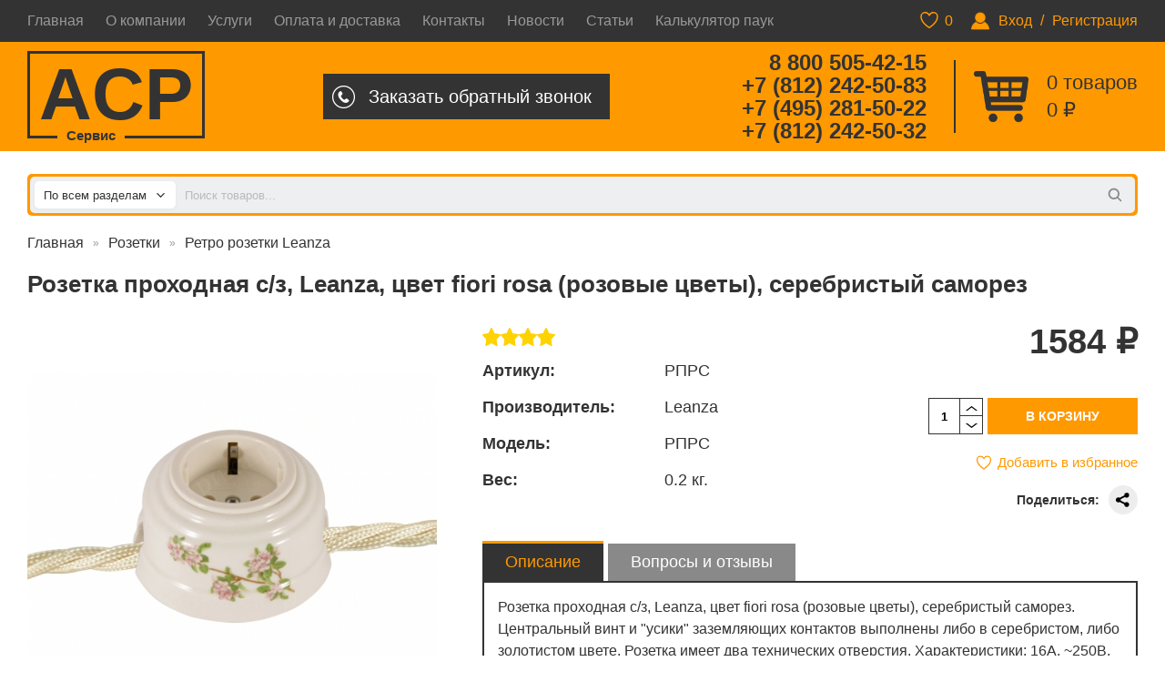

--- FILE ---
content_type: text/html; charset=utf-8
request_url: https://xn----8sbnbplbezsbftg5n.xn--p1ai/catalog/rozetki/retro_rozetki_Leanza/rozetka_prohodnaya_sz_leanza_cvet_fiori_rosa_rozovye_cvety_serebristyi_samorez/
body_size: 109896
content:

<!doctype html>
<html lang="ru">
	<head>
		<title>Розетка проходная с/з, Leanza, цвет fiori rosa (розовые цветы), серебристый саморез - Магазин ретро электрики</title>
	
		<meta http-equiv="Content-Type" content="text/html; charset=utf-8" />
		<meta name="keywords" content="Leanza, розетка, проходная, ретро, розовые цветы">
		<meta name="description" content="Розетка проходная с/з, Leanza, цвет fiori rosa (розовые цветы), серебристый саморез"> 
        <meta name="yandex-verification" content="6b732c1873fc4966" />
		<meta name="viewport" content="width=device-width, initial-scale=1, maximum-scale=1">
		
		<link href="/favicon.svg" rel="shortcut icon" type="image/x-icon" />
        
		<link type="text/css" rel="stylesheet" href="/css/style.min_20230306023025.css" />		
		<script>
			var open_cat = '';
			var active_cat = '';
		</script>
	</head>
	
	<body class="">
		
		<div class="top-menu">
			<div class="wrap">
				<div class="top-auth ">
											<a href="#" class="openmodal" data-modal="login">Вход</a> <span>/</span> <a href="#" class="openmodal" data-modal="register">Регистрация</a>
									</div>
				
				<div class="top-wishlist">
					<svg xmlns="http://www.w3.org/2000/svg" width="24" height="24" viewBox="0 0 512 512"><path d="M352.92,80C288,80,256,144,256,144s-32-64-96.92-64C106.32,80,64.54,124.14,64,176.81c-1.1,109.33,86.73,187.08,183,252.42a16,16,0,0,0,18,0c96.26-65.34,184.09-143.09,183-252.42C447.46,124.14,405.68,80,352.92,80Z" style="fill:none;stroke:#000;stroke-linecap:round;stroke-linejoin:round;stroke-width:32px"/></svg>
					<span>0</span>
				</div>
				
				<div class="topnav">
					<span>Меню</span>
					<div>
						<a href="/">Главная</a>
						<a href="/o_kompanii/">О компании</a>
						<a href="/services/">Услуги</a>
						<a href="/payment_and_delivery/">Оплата и доставка</a>
						<a href="/contacts/">Контакты</a>
												<a href="/news/">Новости</a>
						<a href="/articles/">Статьи</a>
                        <a href="/calc-spider/">Калькулятор паук</a>
					</div>
				</div>
			</div>
		</div>
		
		<div class="header">
			<div class="wrap">
				
								<a href="/cart/" class="headerNewcart hcart">
					<i class="hnTotal hcount">0</i> <i class="totalText">товаров</i>
					<span class="hnTotal"><i class="htotal">0</i> &#8381;</span>
				</a>
								
				<div class="mini-cart" id="mini-cart">
					<div class="cart-items">
											</div>
						
					<div class="cart-summary">
						Итого : <span class="cart-total">0.00</span> &#8381;
						<a href="/checkout/" class="cart-checkout">Оформить заказ</a>
					</div>
				</div>
				
				<div class="header-phones">
					<span> 8 800 505-42-15</span>
					<span> +7 (812) 242-50-83</span>
                    <span> +7 (495) 281-50-22</span>
                    <span> +7 (812) 242-50-32</span>
				</div>
				
				<a href="/" class="header-logo">ACP <span>Сервис</span></a>
				
				<div class="header-callback">Заказать<span> обратный</span> звонок</div>
			</div>
		</div>
		
				<div class="menu-fixed">
			<div class="wrap">
				<div class="mf-mobile">
					<div class="mfcat">
						<span>Каталог<span> товаров</span></span>
					</div>
					<div class="mflogin">
						<span>Профиль</span>
						<div>
													<a href="#" class="openmodal" data-modal="login">Вход</a>
							<a href="#" class="openmodal" data-modal="register">Регистрация</a>
												</div>
					</div>
					<div class="mfsearch">
						<span>Поиск</span>
					</div>
				</div>
				
				<a class="menu-fixed-cart" href="/cart/"><span class="cart-total">0</span> &#8381;</a>
			
				<div class="menu-fixed-account ">
											<a href="#" class="openmodal" data-modal="login">Вход</a> <span>/</span> <a href="#" class="openmodal" data-modal="register">Регистрация</a>
									</div>
				
				
							</div>
			<div class="searmobfix"><div class="wrap"><span class="srmclose"></span></div></div>
		</div>
				
		<div class="content main wrap">
			<div class="sidebar sione" style="display: none">
				
								
				<ul class="sidemenu">
											<li>						
							<a href="#" class="maincat" data-id="346">
								<svg version="1.1" id="Слой_1" xmlns="http://www.w3.org/2000/svg" xmlns:xlink="http://www.w3.org/1999/xlink" x="0px" y="0px"
	 viewBox="0 0 24 24" enable-background="new 0 0 24 24" xml:space="preserve">
<g>
	<path fill="none" stroke="#000000" stroke-width="0.3541" stroke-miterlimit="10" d="M3.917,15.042c0,0,0.175,9.041,8.502,9.041
		s9.291-11.22,6.749-14.375c0,0-0.438,3.456-1.753,3.919c0,0-4.12-2.429-1.928-13.211c0,0-6.837,3.419-6.925,11.833
		c0,0-1.578-1.315-1.052-4.032c0,0-3.769,3.112-0.789,9.05C6.722,17.268,4.706,16.52,3.917,15.042z"/>
	<path fill="none" stroke="#000000" stroke-width="0.3541" stroke-miterlimit="10" d="M13.208,7.517c0,0,0.285,5.15,1.863,7.692
		c1.742,2.806,1.644,6.859-2.652,6.859S8.518,16.606,9,14.195c0,0,0.792,2.888,2.63,3.336C11.63,17.531,9.79,10.848,13.208,7.517z"
		/>
</g>
</svg>								<span>Распродажа !!!</span>
							</a>
														<ul class="submenu">
								<li><a href="/catalog/chernaya_piatnica/" data-id="346">Все распродажа !!!</a></li>
															<li><a href="/catalog/chernaya_piatnica/super_skidki/" data-id="349">Супер скидки</a></li>
														</ul>
													</li>
											<li>						
							<a href="#" class="maincat" data-id="82">
								<svg version="1.1" id="Слой_1" xmlns="http://www.w3.org/2000/svg" xmlns:xlink="http://www.w3.org/1999/xlink" x="0px" y="0px" viewBox="0 0 24 24" enable-background="new 0 0 24 24" xml:space="preserve"><g><g><path fill="none" stroke="#000000" stroke-width="0.3511" stroke-linecap="round" stroke-miterlimit="10" d="M7.7,23.8c-2.8,0-5.1-2.2-5.1-5V1.3h2.3v17.5c0,1.5,1.2,2.7,2.7,2.7c1.6,0,2.8-1.2,2.8-2.7V5.2c0-2.8,2.2-5,5-5H16c2.8,0,5,2.2,5,5v17.5h-2.3V5.2c0-1.5-1.2-2.7-2.7-2.7h-0.7c-1.5,0-2.7,1.2-2.7,2.7v13.6C12.7,21.6,10.5,23.8,7.7,23.8z"/></g><line fill="none" stroke="#000000" stroke-width="0.3511" stroke-linecap="round" stroke-miterlimit="10" x1="2.6" y1="3.2" x2="4.9" y2="5.4"/><line fill="none" stroke="#000000" stroke-width="0.3511" stroke-linecap="round" stroke-miterlimit="10" x1="2.6" y1="6.7" x2="4.9" y2="9"/><line fill="none" stroke="#000000" stroke-width="0.3511" stroke-linecap="round" stroke-miterlimit="10" x1="2.6" y1="10.1" x2="4.9" y2="12.4"/><line fill="none" stroke="#000000" stroke-width="0.3511" stroke-linecap="round" stroke-miterlimit="10" x1="2.6" y1="13.6" x2="4.9" y2="15.9"/><line fill="none" stroke="#000000" stroke-width="0.3511" stroke-linecap="round" stroke-miterlimit="10" x1="2.6" y1="17.1" x2="4.9" y2="19.4"/><line fill="none" stroke="#000000" stroke-width="0.3511" stroke-linecap="round" stroke-miterlimit="10" x1="10.4" y1="16.1" x2="12.6" y2="18.2"/><line fill="none" stroke="#000000" stroke-width="0.3511" stroke-linecap="round" stroke-miterlimit="10" x1="10.4" y1="12.6" x2="12.6" y2="14.8"/><line fill="none" stroke="#000000" stroke-width="0.3511" stroke-linecap="round" stroke-miterlimit="10" x1="10.4" y1="9.1" x2="12.6" y2="11.3"/><line fill="none" stroke="#000000" stroke-width="0.3511" stroke-linecap="round" stroke-miterlimit="10" x1="10.4" y1="5.7" x2="12.6" y2="7.8"/><line fill="none" stroke="#000000" stroke-width="0.3511" stroke-linecap="round" stroke-miterlimit="10" x1="18.8" y1="6.9" x2="20.9" y2="9.1"/><line fill="none" stroke="#000000" stroke-width="0.3511" stroke-linecap="round" stroke-miterlimit="10" x1="18.8" y1="10.9" x2="20.9" y2="13"/><line fill="none" stroke="#000000" stroke-width="0.3511" stroke-linecap="round" stroke-miterlimit="10" x1="18.8" y1="14.8" x2="20.9" y2="16.9"/><line fill="none" stroke="#000000" stroke-width="0.3511" stroke-linecap="round" stroke-miterlimit="10" x1="18.8" y1="18.7" x2="20.9" y2="20.9"/><line fill="none" stroke="#000000" stroke-width="0.3511" stroke-linecap="round" stroke-miterlimit="10" x1="6" y1="20.9" x2="3" y2="20.7"/><line fill="none" stroke="#000000" stroke-width="0.3511" stroke-linecap="round" stroke-miterlimit="10" x1="7.6" y1="21.6" x2="6" y2="23.5"/><line fill="none" stroke="#000000" stroke-width="0.3511" stroke-linecap="round" stroke-miterlimit="10" x1="9.3" y1="21" x2="9.9" y2="23.3"/><line fill="none" stroke="#000000" stroke-width="0.3511" stroke-linecap="round" stroke-miterlimit="10" x1="10.4" y1="19.4" x2="12.3" y2="20.7"/><line fill="none" stroke="#000000" stroke-width="0.3511" stroke-linecap="round" stroke-miterlimit="10" x1="11.1" y1="2.7" x2="12.6" y2="4.5"/><line fill="none" stroke="#000000" stroke-width="0.3511" stroke-linecap="round" stroke-miterlimit="10" x1="15.2" y1="0.2" x2="14.3" y2="2.7"/><line fill="none" stroke="#000000" stroke-width="0.3511" stroke-linecap="round" stroke-miterlimit="10" x1="18.9" y1="1.1" x2="17.1" y2="2.7"/><line fill="none" stroke="#000000" stroke-width="0.3511" stroke-linecap="round" stroke-miterlimit="10" x1="21" y1="5.5" x2="18.6" y2="4.4"/></g></svg>								<span>Провода и кабели</span>
							</a>
														<ul class="submenu">
								<li><a href="/catalog/provoda_i_kabeli/" data-id="82">Все провода и кабели</a></li>
															<li><a href="/catalog/provoda_i_kabeli/retro_provod_vitoy/" data-id="83">Ретро провод витой</a></li>
															<li><a href="/catalog/provoda_i_kabeli/krugliy_provod_v_opletke/" data-id="85">Круглый провод в оплетке</a></li>
															<li><a href="/catalog/provoda_i_kabeli/provod_vitoy_tv/" data-id="86">Провод витой тв (коаксиальный)</a></li>
															<li><a href="/catalog/provoda_i_kabeli/provod_krugliy_tv/" data-id="87">Провод круглый тв (коаксиальный)</a></li>
															<li><a href="/catalog/provoda_i_kabeli/provod_vitoy_informatsionnyiy/" data-id="88">Провод витой информационный</a></li>
															<li><a href="/catalog/provoda_i_kabeli/provod_krugliy_informacionniy/" data-id="343">Провод круглый информационный</a></li>
															<li><a href="/catalog/provoda_i_kabeli/retro_provod_vitoy_termastoykiy/" data-id="221">Ретро провод витой термостойкий</a></li>
															<li><a href="/catalog/provoda_i_kabeli/retro_provod_vitoy_ASR-RETRO/" data-id="339">Ретро провод витой серии ASR-RETRO</a></li>
															<li><a href="/catalog/provoda_i_kabeli/Krugliy_provod_decorativniy_zig_zag/" data-id="280">Круглый провод декоративный зиг-заг</a></li>
															<li><a href="/catalog/provoda_i_kabeli/krugliy_provod_decorativniy_derevenka/" data-id="281">Круглый провод декоративный деревенька</a></li>
															<li><a href="/catalog/provoda_i_kabeli/krugliy_provod_decorativniy_shahmatka/" data-id="282">Круглый провод декоративный шахматка</a></li>
															<li><a href="/catalog/provoda_i_kabeli/krugliy_provod_decorativniy_vector/" data-id="283">Круглый провод декоративный вектор</a></li>
															<li><a href="/catalog/provoda_i_kabeli/provod_bez_opletki/" data-id="271">Провод без оплётки</a></li>
														</ul>
													</li>
											<li>						
							<a href="#" class="maincat" data-id="93">
								<svg version="1.1" id="Слой_1" xmlns="http://www.w3.org/2000/svg" xmlns:xlink="http://www.w3.org/1999/xlink" x="0px" y="0px" viewBox="0 0 24 24" enable-background="new 0 0 24 24" xml:space="preserve"><g><path fill="none" stroke="#000000" stroke-width="0.3739" stroke-linecap="round" stroke-miterlimit="10" d="M12.3,23.7h10.4v-9.2c0-1-0.4-1.9-1.1-2.5c-1-0.9-2.4-2.4-2.5-3.7c0,0,0-0.1,0-0.1c-0.1-1.3,0.8-2.5,2.1-2.8C22.3,5,22.8,4.2,23,3.2c0.4-1.6-0.8-3-2.4-3h-8.4h-0.2H3.4c-1.6,0-2.8,1.5-2.4,3C1.2,4.2,1.7,5,2.9,5.3C4.1,5.7,5,6.8,5,8.2c0,0,0,0.1,0,0.1C4.9,9.6,3.5,11.1,2.5,12c-0.7,0.6-1.1,1.6-1.1,2.5v9.2h10.4H12.3z"></path><line fill="none" stroke="#000000" stroke-width="0.3739" stroke-linecap="round" stroke-miterlimit="10" x1="3.8" y1="5.8" x2="20.2" y2="5.8"></line><line fill="none" stroke="#000000" stroke-width="0.3739" stroke-linecap="round" stroke-miterlimit="10" x1="4.9" y1="8.8" x2="19" y2="8.8"></line><line fill="none" stroke="#000000" stroke-width="0.3739" stroke-linecap="round" stroke-miterlimit="10" x1="1.6" y1="13.3" x2="22.4" y2="13.3"></line></g></svg>								<span>Изоляторы и втулки</span>
							</a>
														<ul class="submenu">
								<li><a href="/catalog/izolyatoryi_i_vtulki/" data-id="93">Все изоляторы и втулки</a></li>
															<li><a href="/catalog/izolyatoryi_i_vtulki/retro_izolyatoryi_i_vtulki_zarskij_stil_asr/" data-id="95">Ретро изоляторы и втулки Царский Стиль (ASR)</a></li>
															<li><a href="/catalog/izolyatoryi_i_vtulki/retro_izolyatoryi_i_vtulki_plastikovie_asr/" data-id="96">Ретро изоляторы и втулки пластиковые (ASR)</a></li>
															<li><a href="/catalog/izolyatoryi_i_vtulki/izoliator_asr_retro/" data-id="361">Ретро изоляторы АСР РЕТРО</a></li>
															<li><a href="/catalog/izolyatoryi_i_vtulki/izolyator_i_vtulki_keramicheskii/" data-id="261">Ретро изоляторы и втулки</a></li>
															<li><a href="/catalog/izolyatoryi_i_vtulki/krepeji_dlya_fiksacii_kruglogo_provoda/" data-id="145">Крепежи для фиксации круглого провода</a></li>
															<li><a href="/catalog/izolyatoryi_i_vtulki/retro_izolyatoryi_werkel/" data-id="199">Ретро изоляторы и втулки WERKEL</a></li>
															<li><a href="/catalog/izolyatoryi_i_vtulki/retro_izoliatory_Salvador/" data-id="206">Ретро изоляторы Salvador</a></li>
															<li><a href="/catalog/izolyatoryi_i_vtulki/retro_izoliator_Leanza/" data-id="216">Ретро изоляторы и втулки Leanza</a></li>
															<li><a href="/catalog/izolyatoryi_i_vtulki/retro_izoliator_SunLumen/" data-id="224">Ретро изоляторы и втулки SunLumen</a></li>
															<li><a href="/catalog/izolyatoryi_i_vtulki/retro_izolyatoryi_i_vtulki_mezonin/" data-id="94">Ретро изоляторы и втулки Мезонин</a></li>
														</ul>
													</li>
											<li>						
							<a href="#" class="maincat" data-id="64">
								<svg version="1.1" id="Слой_1" xmlns="http://www.w3.org/2000/svg" xmlns:xlink="http://www.w3.org/1999/xlink" x="0px" y="0px" viewBox="0 0 24 24" enable-background="new 0 0 24 24" xml:space="preserve"><g><circle fill="none" stroke="#000000" stroke-width="0.3747" stroke-linecap="round" stroke-miterlimit="10" cx="12" cy="12" r="11.8"/><path fill="none" stroke="#000000" stroke-width="0.3747" stroke-linecap="round" stroke-miterlimit="10" d="M10.5,18.7C7.4,18,5.1,15.3,5.1,12c0-3.3,2.3-6.1,5.4-6.7"/><path fill="none" stroke="#000000" stroke-width="0.3747" stroke-linecap="round" stroke-miterlimit="10" d="M13.6,5.3c3.1,0.7,5.3,3.4,5.3,6.7c0,3.2-2.2,5.9-5.2,6.7"/><circle fill="none" stroke="#000000" stroke-width="0.3747" stroke-linecap="round" stroke-miterlimit="10" cx="15.5" cy="12" r="1"/><circle fill="none" stroke="#000000" stroke-width="0.3747" stroke-linecap="round" stroke-miterlimit="10" cx="8.6" cy="12" r="1"/><circle fill="none" stroke="#000000" stroke-width="0.3747" stroke-linecap="round" stroke-miterlimit="10" cx="12" cy="12" r="0.7"/><polygon fill="none" stroke="#000000" stroke-width="0.3747" stroke-linecap="round" stroke-miterlimit="10" points="11.1,3.6 11.1,4.6 10.6,4.6 10.6,5.6 11.1,5.6 11.1,6.6 12.9,6.6 12.9,5.6 13.6,5.6 13.6,4.6 13,4.6 13,3.6 "/><polygon fill="none" stroke="#000000" stroke-width="0.3747" stroke-linecap="round" stroke-miterlimit="10" points="11.1,17.4 11.1,18.3 10.6,18.3 10.6,19.4 11.1,19.4 11.1,20.4 12.9,20.4 12.9,19.3 13.6,19.3 13.6,18.3 13,18.3 13,17.4 "/></g></svg>								<span>Розетки</span>
							</a>
														<ul class="submenu">
								<li><a href="/catalog/rozetki/" data-id="64">Все розетки</a></li>
															<li><a href="/catalog/rozetki/retro_rozetki_royal_style_asr/" data-id="203">Ретро розетки Царский стиль (ASR)</a></li>
															<li><a href="/catalog/rozetki/retro_rozetki_deja_vu_plastik_asr/" data-id="272">Ретро розетки Дежавю пластик (ASR)</a></li>
															<li><a href="/catalog/rozetki/rozetki_asr_retro/" data-id="362">Ретро розетки АСР РЕТРО</a></li>
															<li><a href="/catalog/rozetki/retro_rozetki_lindas/" data-id="162">Ретро розетки Lindas</a></li>
															<li><a href="/catalog/rozetki/retro_rozetki_metall/" data-id="209">Ретро розетки металл</a></li>
															<li><a href="/catalog/rozetki/retro_rozetki_keramika_bironi/" data-id="66">Ретро розетки керамические Bironi</a></li>
															<li><a href="/catalog/rozetki/retro_rozetki_plastikovie_bironi/" data-id="67">Ретро розетки пластиковые Bironi</a></li>
															<li><a href="/catalog/rozetki/retro_rozetki_bironi_skritiy_montag/" data-id="246">Ретро розетки Bironi скрытый монтаж</a></li>
															<li><a href="/catalog/rozetki/retro_rozetki_salvador/" data-id="158">Ретро розетки Salvador</a></li>
															<li><a href="/catalog/rozetki/retro_rozetki_salvador_skritiy_montag/" data-id="185">Ретро розетки Salvador скрытый монтаж</a></li>
															<li><a href="/catalog/rozetki/rozetki_vintage_skrytyy_montaj/" data-id="230">Ретро розетки Vintage скрытый монтаж</a></li>
															<li><a href="/catalog/rozetki/retro_rozetki_werkel/" data-id="197">Ретро розетки Werkel</a></li>
															<li><a href="/catalog/rozetki/retro_rozetki_werkel_skrytyy_montaj/" data-id="249">Ретро розетки Werkel скрытый монтаж</a></li>
															<li><a href="/catalog/rozetki/rozetochnie_bloki_werkel/" data-id="315">Розеточные блоки Werkel</a></li>
															<li><a href="/catalog/rozetki/rozetki_serii_gallant/" data-id="317">Розетки серии Gallant</a></li>
															<li><a href="/catalog/rozetki/retro_rozetki_Leanza/" data-id="215">Ретро розетки Leanza</a></li>
															<li><a href="/catalog/rozetki/retro_rozetki_kapy_paty/" data-id="240">Ретро розетки Katy Paty</a></li>
															<li><a href="/catalog/rozetki/retro_rozetki_plastikovie_Loft/" data-id="214">Ретро розетки пластик Loft</a></li>
															<li><a href="/catalog/rozetki/rozetki_plastikovye_loft_skrytyi_montazh/" data-id="255">Розетки Loft пластиковые скрытый монтаж</a></li>
															<li><a href="/catalog/rozetki/retro_rozetki_mezonin/" data-id="65">Ретро розетки Мезонин</a></li>
															<li><a href="/catalog/rozetki/retro_rozetki_SunLumen/" data-id="222">Ретро розетки SunLumen</a></li>
															<li><a href="/catalog/rozetki/rozetki_legrand_quteo/" data-id="179">Розетки Legrand Quteo</a></li>
															<li><a href="/catalog/rozetki/rozetki_etud_dacha/" data-id="69">Розетки серии Этюд Дача</a></li>
															<li><a href="/catalog/rozetki/rozetki_legrand_valena_life/" data-id="276">Розетки Legrand Valena Life</a></li>
															<li><a href="/catalog/rozetki/rozetki_legrand_Inspiria/" data-id="335">Розетки Legrand Inspiria</a></li>
															<li><a href="/catalog/rozetki/rozetki_schneider_electric/" data-id="351">Розетки Schneider Electric Blanca</a></li>
														</ul>
													</li>
											<li>						
							<a href="#" class="maincat" data-id="70">
								<svg version="1.1" id="Слой_1" xmlns="http://www.w3.org/2000/svg" xmlns:xlink="http://www.w3.org/1999/xlink" x="0px" y="0px" viewBox="0 0 24 24" enable-background="new 0 0 24 24" xml:space="preserve"><g><circle fill="none" stroke="#000000" stroke-width="0.3706" stroke-linecap="round" stroke-miterlimit="10" cx="12" cy="12" r="11.7"/><path fill="none" stroke="#000000" stroke-width="0.3706" stroke-linecap="round" stroke-miterlimit="10" d="M7.9,10.5c0.6-1.7,2.2-2.9,4.1-2.9c1.9,0,3.5,1.2,4.1,2.9"/><path fill="none" stroke="#000000" stroke-width="0.3706" stroke-linecap="round" stroke-miterlimit="10" d="M16.1,13.4c-0.6,1.7-2.2,2.9-4.1,2.9c-1.9,0-3.5-1.2-4.1-2.9"/><circle fill="none" stroke="#000000" stroke-width="0.3706" stroke-linecap="round" stroke-miterlimit="10" cx="20.8" cy="12" r="1"/><circle fill="none" stroke="#000000" stroke-width="0.3706" stroke-linecap="round" stroke-miterlimit="10" cx="3.5" cy="12" r="1"/><circle fill="none" stroke="#000000" stroke-width="0.3706" stroke-linecap="round" stroke-miterlimit="10" cx="12" cy="12" r="1.6"/><polyline fill="none" stroke="#000000" stroke-width="0.3706" stroke-linecap="round" stroke-miterlimit="10" points="13.3,11 18,10.3 18,13.7 13.3,13 "/><polyline fill="none" stroke="#000000" stroke-width="0.3706" stroke-linecap="round" stroke-miterlimit="10" points="10.6,11 6,10.3 6,13.7 10.6,13 "/></g></svg>								<span>Выключатели</span>
							</a>
														<ul class="submenu">
								<li><a href="/catalog/vyiklyuchateli/" data-id="70">Все выключатели</a></li>
															<li><a href="/catalog/vyiklyuchateli/retro_viklyuchateli_royal_style_asr/" data-id="208">Ретро выключатели Царский Стиль (ASR)</a></li>
															<li><a href="/catalog/vyiklyuchateli/retro_vikluchateli_degavu_plastik_asr/" data-id="301">Ретро выключатели Дежавю пластик (ASR)</a></li>
															<li><a href="/catalog/vyiklyuchateli/retro_vikluchateli_asr_retro/" data-id="363">Ретро выключатели АСР РЕТРО</a></li>
															<li><a href="/catalog/vyiklyuchateli/retro_viklyuchateli_lindas/" data-id="163">Ретро выключатели Lindas</a></li>
															<li><a href="/catalog/vyiklyuchateli/retro_viklychateli_tumbler_Lindas/" data-id="299">Ретро выключатели тумблер Lindas</a></li>
															<li><a href="/catalog/vyiklyuchateli/retro_viklyuchateli_metall/" data-id="211">Ретро выключатели металл</a></li>
															<li><a href="/catalog/vyiklyuchateli/retro_viklyuchateli_tумблер_Leanza/" data-id="338">Ретро выключатели тумблер Leanza</a></li>
															<li><a href="/catalog/vyiklyuchateli/retro_vyiklyuchateli_bironi/" data-id="72">Ретро выключатели Bironi</a></li>
															<li><a href="/catalog/vyiklyuchateli/retro_vyiklyuchateli_salvador/" data-id="159">Ретро выключатели Salvador</a></li>
															<li><a href="/catalog/vyiklyuchateli/retro_vyikluchateli_salvador_skritiy_montag/" data-id="184">Ретро выключатели Salvador скрытый монтаж</a></li>
															<li><a href="/catalog/vyiklyuchateli/vyklyuchateli_vintage_skrytyi_montazh/" data-id="232">Выключатели Vintage скрытый монтаж</a></li>
															<li><a href="/catalog/vyiklyuchateli/retro_vyiklyuchateli_werkel/" data-id="196">Ретро выключатели WERKEL</a></li>
															<li><a href="/catalog/vyiklyuchateli/vyklyuchateli_werkel_skrytyi_montazh/" data-id="250">Выключатели WERKEL скрытый монтаж</a></li>
															<li><a href="/catalog/vyiklyuchateli/retro_vyklyuchateli_katy_paty/" data-id="241">Ретро выключатели Katy Paty</a></li>
															<li><a href="/catalog/vyiklyuchateli/vikluchateli_serii_gallant/" data-id="318">Выключатели серии Gallant</a></li>
															<li><a href="/catalog/vyiklyuchateli/retro_vikluchateli_plastik_Loft/" data-id="220">Ретро выключатели пластик Loft</a></li>
															<li><a href="/catalog/vyiklyuchateli/retro_vyiklyuchateli_plastikovie_bironi/" data-id="73">Ретро выключатели пластиковые Bironi</a></li>
															<li><a href="/catalog/vyiklyuchateli/retro_viklyuchateli_bironi_skritiy_montag/" data-id="247">Ретро выключатели Bironi скрытый монтаж</a></li>
															<li><a href="/catalog/vyiklyuchateli/vyklyuchateli_loft_plastikovye_skrytyi_montazh_/" data-id="254">Выключатели Loft пластиковые скрытый монтаж </a></li>
															<li><a href="/catalog/vyiklyuchateli/retro_vyiklyuchateli_mezonin/" data-id="71">Ретро выключатели Мезонин</a></li>
															<li><a href="/catalog/vyiklyuchateli/retro_vikluchatel_SunLumen/" data-id="223">Ретро выключатели SunLumen</a></li>
															<li><a href="/catalog/vyiklyuchateli/vyiklyuchateli_legrand_quteo/" data-id="180">Выключатели Legrand Quteo</a></li>
															<li><a href="/catalog/vyiklyuchateli/vyiklyuchateli_etud_dacha/" data-id="75">Выключатели серии Этюд Дача</a></li>
															<li><a href="/catalog/vyiklyuchateli/vikluchateli_legrand_Inspiria/" data-id="277">Выключатели Legrand Inspiria</a></li>
															<li><a href="/catalog/vyiklyuchateli/vikluchateli_Schneider_Electric_Blanca/" data-id="352">Выключатели Schneider Electric Blanca</a></li>
														</ul>
													</li>
											<li>						
							<a href="#" class="maincat" data-id="77">
								<svg version="1.1" id="Слой_1" xmlns="http://www.w3.org/2000/svg" xmlns:xlink="http://www.w3.org/1999/xlink" x="0px" y="0px" viewBox="0 0 24 24" enable-background="new 0 0 24 24" xml:space="preserve"><g><circle fill="none" stroke="#000000" stroke-width="0.3716" stroke-linecap="round" stroke-miterlimit="10" cx="12" cy="12" r="11.8"/><path fill="none" stroke="#000000" stroke-width="0.3716" stroke-linecap="round" stroke-miterlimit="10" d="M13.5,7.9c1.7,0.6,2.9,2.2,2.9,4.1c0,1.9-1.2,3.5-2.9,4.1"/><path fill="none" stroke="#000000" stroke-width="0.3716" stroke-linecap="round" stroke-miterlimit="10" d="M10.6,16.1c-1.7-0.6-2.9-2.2-2.9-4.1c0-1.9,1.2-3.5,2.9-4.1"/><circle fill="none" stroke="#000000" stroke-width="0.3716" stroke-linecap="round" stroke-miterlimit="10" cx="12" cy="20.8" r="1"/><circle fill="none" stroke="#000000" stroke-width="0.3716" stroke-linecap="round" stroke-miterlimit="10" cx="12" cy="3.5" r="1"/><circle fill="none" stroke="#000000" stroke-width="0.3716" stroke-linecap="round" stroke-miterlimit="10" cx="12" cy="12" r="1.6"/><polyline fill="none" stroke="#000000" stroke-width="0.3716" stroke-linecap="round" stroke-miterlimit="10" points="13,13.3 13.7,18 10.3,18 11,13.3 "/><polyline fill="none" stroke="#000000" stroke-width="0.3716" stroke-linecap="round" stroke-miterlimit="10" points="13,10.6 13.7,6 10.3,6 11,10.6 "/></g></svg>								<span>Переключатели</span>
							</a>
														<ul class="submenu">
								<li><a href="/catalog/pereklyuchateli/" data-id="77">Все переключатели</a></li>
															<li><a href="/catalog/pereklyuchateli/retro_perekluychateli_Leanza/" data-id="217">Ретро переключатели Leanza</a></li>
															<li><a href="/catalog/pereklyuchateli/retro_perekluchateli_salvador/" data-id="160">Ретро переключатели Salvador</a></li>
															<li><a href="/catalog/pereklyuchateli/retro_pereklyuchateli_metal/" data-id="210">Ретро переключатели металл</a></li>
															<li><a href="/catalog/pereklyuchateli/pereklyuchateli_vintage_skrytyi_montazh/" data-id="233">Переключатели Vintage скрытый монтаж</a></li>
															<li><a href="/catalog/pereklyuchateli/retro_pereklyuchateli_plastikovie_bironi/" data-id="79">Ретро переключатели пластиковые Bironi</a></li>
															<li><a href="/catalog/pereklyuchateli/pereklyuchateli_werkel_skrytyi_montazh/" data-id="251">Переключатели WERKEL скрытый монтаж</a></li>
															<li><a href="/catalog/pereklyuchateli/retro_pereklyuchateli_bironi/" data-id="78">Ретро переключатели Bironi</a></li>
															<li><a href="/catalog/pereklyuchateli/pereklyuchateli_etud_dacha/" data-id="81">Переключатели серии Этюд Дача</a></li>
															<li><a href="/catalog/pereklyuchateli/pereklyuchateli_legrand_quteo/" data-id="181">Переключатели Legrand Quteo</a></li>
															<li><a href="/catalog/pereklyuchateli/retro_pereklyuchateli_mezonin/" data-id="76">Ретро переключатели Мезонин</a></li>
															<li><a href="/catalog/pereklyuchateli/perekluchateli_legrand_valena_life/" data-id="278">Переключатели Legrand Valena Life</a></li>
														</ul>
													</li>
											<li>						
							<a href="#" class="maincat" data-id="89">
								<svg version="1.1" id="Слой_1" xmlns="http://www.w3.org/2000/svg" xmlns:xlink="http://www.w3.org/1999/xlink" x="0px" y="0px" viewBox="0 0 24 24" enable-background="new 0 0 24 24" xml:space="preserve"><g><polyline fill="none" stroke="#000000" stroke-width="0.3484" stroke-linecap="round" stroke-miterlimit="10" points="23.8,7.4 21.9,18.3 15.3,23.7 8.5,23.7 2,17.9 0.2,7.4 "/><ellipse transform="matrix(0.847 0.5316 -0.5316 0.847 11.6001 -8.0125)" fill="none" stroke="#000000" stroke-width="0.3484" stroke-linecap="round" stroke-miterlimit="10" cx="19.7" cy="16.1" rx="1.5" ry="2.6"/><ellipse transform="matrix(-0.847 0.5316 -0.5316 -0.847 16.2138 27.6221)" fill="none" stroke="#000000" stroke-width="0.3484" stroke-linecap="round" stroke-miterlimit="10" cx="4.1" cy="16.1" rx="1.5" ry="2.6"/><line fill="none" stroke="#000000" stroke-width="0.3484" stroke-linecap="round" stroke-miterlimit="10" x1="15.3" y1="23.7" x2="17.8" y2="12.7"/><line fill="none" stroke="#000000" stroke-width="0.3484" stroke-linecap="round" stroke-miterlimit="10" x1="8.5" y1="23.7" x2="6" y2="12.7"/><ellipse fill="none" stroke="#000000" stroke-width="0.3484" stroke-linecap="round" stroke-miterlimit="10" cx="12" cy="7.5" rx="11.8" ry="6"/><ellipse fill="none" stroke="#000000" stroke-width="0.3484" stroke-linecap="round" stroke-miterlimit="10" cx="12" cy="6.1" rx="5.9" ry="3"/><ellipse fill="none" stroke="#000000" stroke-width="0.3484" stroke-linecap="round" stroke-miterlimit="10" cx="12" cy="5" rx="1.3" ry="0.7"/></g></svg>								<span>Ретро коробки монтажные</span>
							</a>
														<ul class="submenu">
								<li><a href="/catalog/retro_korobki_montajnie/" data-id="89">Все ретро коробки монтажные</a></li>
															<li><a href="/catalog/retro_korobki_montajnie/retro_korobki_farforovie_carskiy_style_asr/" data-id="195">Ретро коробки фарфоровые Царский Стиль (ASR)</a></li>
															<li><a href="/catalog/retro_korobki_montajnie/retro_korobki_plastikovie_Degavu_asr/" data-id="304">Ретро коробки пластиковые Дежавю (ASR)</a></li>
															<li><a href="/catalog/retro_korobki_montajnie/korobki_plastikovie_asr_retro/" data-id="364">Ретро коробки пластиковые АСР РЕТРО</a></li>
															<li><a href="/catalog/retro_korobki_montajnie/retro_korobki_farforovie_lindas/" data-id="165">Ретро коробки фарфоровые Lindas</a></li>
															<li><a href="/catalog/retro_korobki_montajnie/retro_korobki_metall/" data-id="212">Ретро коробки металл</a></li>
															<li><a href="/catalog/retro_korobki_montajnie/retro_korobki_farforovie_bironi/" data-id="91">Ретро коробки фарфоровые Бирони</a></li>
															<li><a href="/catalog/retro_korobki_montajnie/retro_korobki_plastikovie_bironi/" data-id="92">Ретро коробки плaстиковые Бирони</a></li>
															<li><a href="/catalog/retro_korobki_montajnie/retro_korobki_farforovie_salvador/" data-id="161">Ретро коробки фарфоровые Salvador</a></li>
															<li><a href="/catalog/retro_korobki_montajnie/retro_korobki_farforovie_werkel/" data-id="200">Ретро коробка монтажная WERKEL</a></li>
															<li><a href="/catalog/retro_korobki_montajnie/retro_korobki_montajnie_Leanza/" data-id="218">Ретро коробки Leanza</a></li>
															<li><a href="/catalog/retro_korobki_montajnie/retro_korobki_plastikovie_Loft/" data-id="226">Ретро коробки пластик Loft</a></li>
															<li><a href="/catalog/retro_korobki_montajnie/retro_korobki_farfor_SanLumen/" data-id="225">Ретро коробки фарфоровые SanLumen</a></li>
															<li><a href="/catalog/retro_korobki_montajnie/retro_korobki_farforovie_mezonin/" data-id="90">Ретро коробки фарфоровые Мезонин</a></li>
															<li><a href="/catalog/retro_korobki_montajnie/retro_korobki_plastikovye_vintage/" data-id="234">Ретро коробки пластиковые Vintage</a></li>
															<li><a href="/catalog/retro_korobki_montajnie/korobki_Schneider_Electric_Blanca/" data-id="353">Коробки Schneider Electric Blanca</a></li>
														</ul>
													</li>
											<li>						
							<a href="#" class="maincat" data-id="105">
								<svg version="1.1" id="Слой_1" xmlns="http://www.w3.org/2000/svg" xmlns:xlink="http://www.w3.org/1999/xlink" x="0px" y="0px" viewBox="0 0 24 24" enable-background="new 0 0 24 24" xml:space="preserve"><g><circle fill="none" stroke="#000000" stroke-width="0.3686" stroke-linecap="round" stroke-miterlimit="10" cx="12" cy="12" r="11.7"/><circle fill="none" stroke="#000000" stroke-width="0.3686" stroke-linecap="round" stroke-miterlimit="10" cx="12" cy="12" r="9.1"/><circle fill="none" stroke="#000000" stroke-width="0.3686" stroke-linecap="round" stroke-miterlimit="10" cx="12" cy="12" r="7.6"/></g></svg>								<span>Рамки и подложки</span>
							</a>
														<ul class="submenu">
								<li><a href="/catalog/ramki_i_podlojki/" data-id="105">Все рамки и подложки</a></li>
															<li><a href="/catalog/ramki_i_podlojki/derevyannyie_ramki_podlojki_royal_style/" data-id="178">Деревянные рамки Царский Стиль (ASR)</a></li>
															<li><a href="/catalog/ramki_i_podlojki/derevyannyie_podlojki_royal_style/" data-id="337">Деревянные подложки Царский Стиль (ASR)</a></li>
															<li><a href="/catalog/ramki_i_podlojki/plastikovie_ramki_asr_retro/" data-id="365">Пластиковые рамки АСР РЕТРО</a></li>
															<li><a href="/catalog/ramki_i_podlojki/Plastikovie_ramki_Degavu/" data-id="302">Пластиковые рамки Дежавю (ASR)</a></li>
															<li><a href="/catalog/ramki_i_podlojki/derevyannyie_ramki_vintaj/" data-id="341">Деревянные рамки Винтаж (ASR)</a></li>
															<li><a href="/catalog/ramki_i_podlojki/podlozhki_universalnie_nabrevno/" data-id="227">Деревянные подложки Универсальные</a></li>
															<li><a href="/catalog/ramki_i_podlojki/derevyannye_podlozhki_retro/" data-id="236">Деревянные подложки Ретро</a></li>
															<li><a href="/catalog/ramki_i_podlojki/vstraivaemie_podlozhki_nabrevno/" data-id="228">Деревянные подложки Встраиваемые</a></li>
															<li><a href="/catalog/ramki_i_podlojki/derevyannye_podlozhki_svetilniki_i_rk/" data-id="238">Деревянные подложки под светильники и монтажные коробки</a></li>
															<li><a href="/catalog/ramki_i_podlojki/derevyannye_podlozhki_quteo/" data-id="235">Деревянные подложки Quteo</a></li>
															<li><a href="/catalog/ramki_i_podlojki/derevyannye_podlozhki_beamko/" data-id="252">Деревянные рамки Beamko</a></li>
															<li><a href="/catalog/ramki_i_podlojki/ramki_serii_quteo_kontur/" data-id="321">Рамки серии Quteo Koнтур</a></li>
															<li><a href="/catalog/ramki_i_podlojki/ramki_na_magnitah_zenit/" data-id="239">Деревянные рамки на магнитах Zenit</a></li>
															<li><a href="/catalog/ramki_i_podlojki/ramki_basic_55/" data-id="229">Деревянные рамки Basic 55</a></li>
															<li><a href="/catalog/ramki_i_podlojki/ramki_na_magnitah_serii_format_55/" data-id="328">Рамки на магнитах серии Format 55</a></li>
															<li><a href="/catalog/ramki_i_podlojki/ramki_na_magnitah_serii_celiane/" data-id="327">Рамки на магнитах серии Celiane</a></li>
															<li><a href="/catalog/ramki_i_podlojki/derevyannye_podlozhki_lindas/" data-id="245">Деревянные рамки Lindas</a></li>
															<li><a href="/catalog/ramki_i_podlojki/plastikovie_ramki_bironi/" data-id="108">Пластиковые рамки Bironi</a></li>
															<li><a href="/catalog/ramki_i_podlojki/derevynnie_ramki_bironi/" data-id="248">Деревянные рамки Bironi для скрытого монтажа </a></li>
															<li><a href="/catalog/ramki_i_podlojki/derevyannye_podlozhki_salvador/" data-id="237">Деревянные рамки Salvador</a></li>
															<li><a href="/catalog/ramki_i_podlojki/derevyannyie_ramki_salvador_dlya_vnutrennego_montaga/" data-id="186">Деревянные рамки Salvador для внутреннего монтажа</a></li>
															<li><a href="/catalog/ramki_i_podlojki/dervyannyie_ramki_salvador_dlya_narujnogo_montaga/" data-id="207">Деревянные рамки Salvador для наружного монтажа</a></li>
															<li><a href="/catalog/ramki_i_podlojki/dereviyanie_ramki_vnech_werkel/" data-id="202">Деревянные рамки для наружного монтажа WERKEL</a></li>
															<li><a href="/catalog/ramki_i_podlojki/ramki_werkel_skritiy_montaj/" data-id="324">Рамки Werkel скрытый монтаж</a></li>
															<li><a href="/catalog/ramki_i_podlojki/plastikovye_ramki_vintage_dlya_vnutrennego_montazha/" data-id="231">Пластиковые рамки Vintage для внутреннего монтажа</a></li>
															<li><a href="/catalog/ramki_i_podlojki/derevyannyie_ramki_podlojki_mezonin/" data-id="106">Деревянные рамки и подложки Мезонин</a></li>
															<li><a href="/catalog/ramki_i_podlojki/polojki_na_brevno_serii_Beamko_68/" data-id="320">Подложки на бревно серии Beamko 68</a></li>
															<li><a href="/catalog/ramki_i_podlojki/nakladki_na_ploskost_universalnie/" data-id="325">Накладки на плоскость серии Универсальные</a></li>
															<li><a href="/catalog/ramki_i_podlojki/nakladki_na_ploskost_quateo/" data-id="326">Накладки на плоскость серии Quteo</a></li>
															<li><a href="/catalog/ramki_i_podlojki/ramki_legrand_valena_live/" data-id="279">Рамки Legrand Valena Life</a></li>
															<li><a href="/catalog/ramki_i_podlojki/ramki_legrand_Inspiria/" data-id="336">Рамки Legrand Inspiria</a></li>
														</ul>
													</li>
											<li>						
							<a href="#" class="maincat" data-id="97">
								<svg version="1.1" id="Слой_1" xmlns="http://www.w3.org/2000/svg" xmlns:xlink="http://www.w3.org/1999/xlink" x="0px" y="0px" viewBox="0 0 24 24" enable-background="new 0 0 24 24" xml:space="preserve"><g><g><path fill="none" stroke="#000000" stroke-width="0.35" stroke-linecap="round" stroke-miterlimit="10" d="M11.1,23.7l-6.9-0.3c-0.8,0-1.3-0.9-0.8-1.6c1.2-1.7,2.7-4.3,2.7-9.2c0-4.8-1.7-7.3-3-9C2.7,2.9,3.1,2,4,2l5.9-0.6"/></g><g><path fill="none" stroke="#000000" stroke-width="0.35" stroke-linecap="round" stroke-miterlimit="10" d="M8.4,5.2v14.5c0,1.7,0.8,3.2,2,3.7c0.2,0.1,0.3,0.1,0.5,0.2c0,0-1.1,0-1.4-0.2c-1.2-0.5-2.1-2-2.1-3.7V5.2c0-1.7,0.9-3.2,2.1-3.7c0.3-0.1,1.9-0.2,1.9-0.2c-0.3,0-0.7,0.1-1,0.2C9.2,2,8.4,3.5,8.4,5.2z"/></g><g><path fill="none" stroke="#000000" stroke-width="0.35" stroke-linecap="round" stroke-miterlimit="10" d="M21,4.2v14.5c0,2.2-1.3,4-2.9,4l-6.8,1c-0.2,0-0.3,0-0.5-0.1c-0.2,0-0.3-0.1-0.5-0.2c-1.1-0.5-2-2-2-3.7V5.2c0-1.7,0.8-3.2,2-3.7c0.3-0.1,0.6-0.2,1-0.2l6.8-1l0.1,0C19.7,0.3,21,2.1,21,4.2z"/><ellipse fill="none" stroke="#000000" stroke-width="0.35" stroke-linecap="round" stroke-miterlimit="10" cx="14.6" cy="6.7" rx="0.6" ry="1"/><ellipse fill="none" stroke="#000000" stroke-width="0.35" stroke-linecap="round" stroke-miterlimit="10" cx="18.5" cy="11.2" rx="0.3" ry="0.5"/><ellipse fill="none" stroke="#000000" stroke-width="0.35" stroke-linecap="round" stroke-miterlimit="10" cx="14.6" cy="18.3" rx="0.6" ry="1"/><ellipse fill="none" stroke="#000000" stroke-width="0.35" stroke-linecap="round" stroke-miterlimit="10" cx="10.7" cy="13" rx="0.3" ry="0.5"/></g></g></svg>								<span>Накладки на бревно</span>
							</a>
														<ul class="submenu">
								<li><a href="/catalog/nakladki_na_brevno/" data-id="97">Все накладки на бревно</a></li>
															<li><a href="/catalog/nakladki_na_brevno/nakladki_na_brevno_asr/" data-id="151">Накладки на бревно ASR</a></li>
															<li><a href="/catalog/nakladki_na_brevno/nakladki_na_brevno_retro_asr/" data-id="366">Накладки на бревно Ретро ASR</a></li>
															<li><a href="/catalog/nakladki_na_brevno/ramki_na_brevno_asr/" data-id="368">Рамки на бревно ASR</a></li>
															<li><a href="/catalog/nakladki_na_brevno/nakladki_na_brevno_universalnyie/" data-id="167">Накладки на бревно универсальные</a></li>
															<li><a href="/catalog/nakladki_na_brevno/nakladki_na_brevno_serii_universalnie_plus/" data-id="331">Накладки на бревно серии Универсальные+</a></li>
															<li><a href="/catalog/nakladki_na_brevno/nakladki_na_brevno_quteo/" data-id="168">Накладки на бревно Quteo</a></li>
															<li><a href="/catalog/nakladki_na_brevno/nakladki_na_brevno_retro/" data-id="169">Накладки на бревно ретро</a></li>
															<li><a href="/catalog/nakladki_na_brevno/nakladki_na_brevno_retro_plus/" data-id="170">Накладки на бревно ретро+</a></li>
															<li><a href="/catalog/nakladki_na_brevno/nakladki_na_brevno_salvador/" data-id="171">Накладки на бревно S</a></li>
															<li><a href="/catalog/nakladki_na_brevno/nakladki_na_brevno_pod_svetilniki_i_montajnyie_korobki/" data-id="173">Накладки на бревно под светильники и монтажные коробки</a></li>
															<li><a href="/catalog/nakladki_na_brevno/nakladki_na_brevno_na_skoschennyiy_potolok/" data-id="174">Накладки на бревно на скошенный потолок</a></li>
															<li><a href="/catalog/nakladki_na_brevno/nakladki_na_brevno_vstraivaemyie_Allure/" data-id="275">Накладки на бревно встраиваемые Allure</a></li>
															<li><a href="/catalog/nakladki_na_brevno/ramki_dla_tochechnich_svetilnikov/" data-id="313">Рамки для точечных светильников MR16</a></li>
															<li><a href="/catalog/nakladki_na_brevno/nakladki_na_brevno_serii_vstrauivamie/" data-id="316">Накладки на бревно серии Встраиваемые</a></li>
															<li><a href="/catalog/nakladki_na_brevno/nakladki_na_brevno_serii_vstraivaemie_kopos/" data-id="329">Накладки на бревно серии Встраиваемые Kopos</a></li>
															<li><a href="/catalog/nakladki_na_brevno/nakladki_na_brevno_serii_vstraivaemie_73/" data-id="330">Накладки на бревно серии Встраиваемые 73</a></li>
															<li><a href="/catalog/nakladki_na_brevno/ramki_na_brevno_serii_versal/" data-id="332">Рамки на бревно серии Версаль</a></li>
															<li><a href="/catalog/nakladki_na_brevno/nakladki_na_brevno_serii_vstrauivamie_Celiane/" data-id="319">Накладки на бревно встраиваемые Celiane</a></li>
														</ul>
													</li>
											<li>						
							<a href="#" class="maincat" data-id="187">
								<svg version="1.1" id="Слой_1" xmlns="http://www.w3.org/2000/svg" xmlns:xlink="http://www.w3.org/1999/xlink" x="0px" y="0px" viewBox="0 0 24 24" enable-background="new 0 0 24 24" xml:space="preserve"><g><path fill="none" stroke="#000000" stroke-width="0.3734" stroke-linecap="round" stroke-miterlimit="10" d="M13.7,11h-3.5V9c0-0.6,0.5-1.1,1.2-1.1h1c0.7,0,1.2,0.5,1.2,1.1V11z"/><polygon fill="none" stroke="#000000" stroke-width="0.3734" stroke-linecap="round" stroke-miterlimit="10" points="21.4,15.6 2.6,15.6 8.6,12.3 15.4,12.3 "/><path fill="none" stroke="#000000" stroke-width="0.3734" stroke-linecap="round" stroke-miterlimit="10" d="M12,23.8L12,23.8c-1.8,0-3-1.4-2.8-2.9l0.8-5.2H14l0.8,5.2C15,22.4,13.8,23.8,12,23.8z"/><polyline fill="none" stroke="#000000" stroke-width="0.3734" stroke-linecap="round" stroke-miterlimit="10" points="12.6,6.3 12.6,7.9 11.4,7.9 11.4,6.3 "/><circle fill="none" stroke="#000000" stroke-width="0.3734" stroke-linecap="round" stroke-miterlimit="10" cx="12" cy="5.5" r="1"/><path fill="none" stroke="#000000" stroke-width="0.3734" stroke-linecap="round" stroke-miterlimit="10" d="M15.4,12.3H8.6v0C8.6,11.6,9,11,9.7,11l4.7,0C14.9,11,15.4,11.3,15.4,12.3L15.4,12.3z"/><line fill="none" stroke="#000000" stroke-width="0.3734" stroke-linecap="round" stroke-miterlimit="10" x1="12" y1="4.3" x2="12" y2="0.2"/><line fill="none" stroke="#000000" stroke-width="0.3734" stroke-linecap="round" stroke-miterlimit="10" x1="9.2" y1="0.2" x2="14.8" y2="0.2"/></g></svg>								<span>Светильники</span>
							</a>
														<ul class="submenu">
								<li><a href="/catalog/svetilniki/" data-id="187">Все светильники</a></li>
															<li><a href="/catalog/svetilniki/svetilniki_loft/" data-id="188">Светильники Loft (ASR)</a></li>
															<li><a href="/catalog/svetilniki/podves_loft/" data-id="192">Подвесы Loft (ASR)</a></li>
															<li><a href="/catalog/svetilniki/svetilniki_pauk/" data-id="191">Светильники паук (ASR)</a></li>
															<li><a href="/catalog/svetilniki/svetilniki_uniel/" data-id="333">Светильники Uniel</a></li>
															<li><a href="/catalog/svetilniki/svetilnik_ban_saun/" data-id="342">Светильники для бань и саун</a></li>
															<li><a href="/catalog/svetilniki/osveshenie_dla_rosteniy_i_pticevodstva/" data-id="334">Освещение для растений и птицеводства</a></li>
															<li><a href="/catalog/svetilniki/svetilniki_bulls_design/" data-id="193">Светильники BULLS DESIGN</a></li>
															<li><a href="/catalog/svetilniki/svetilniki_RuWoo/" data-id="213">Светильники RuWoo</a></li>
															<li><a href="/catalog/svetilniki/prozhektory_svetodiodnye/" data-id="260">Прожекторы светодиодные</a></li>
															<li><a href="/catalog/svetilniki/Woodshire/" data-id="263">Светильники Woodshire</a></li>
															<li><a href="/catalog/svetilniki/sadovo_parkovie_svetilniki/" data-id="300">Садово-парковые светильники</a></li>
														</ul>
													</li>
											<li>						
							<a href="#" class="maincat" data-id="112">
								<svg version="1.1" id="Слой_1" xmlns="http://www.w3.org/2000/svg" xmlns:xlink="http://www.w3.org/1999/xlink" x="0px" y="0px" viewBox="0 0 24 24" enable-background="new 0 0 24 24" xml:space="preserve"><g><path fill="none" stroke="#000000" stroke-width="0.3685" stroke-linecap="round" stroke-miterlimit="10" d="M14.9,3.4H9.1V1c0-0.4,0.4-0.8,0.8-0.8h4.3c0.4,0,0.8,0.4,0.8,0.8V3.4z"/><path fill="none" stroke="#000000" stroke-width="0.3685" stroke-linecap="round" stroke-miterlimit="10" d="M18.4,7.8H5.6v0c0-2.5,1.9-4.4,4.2-4.4h4.3C16.5,3.3,18.4,5.3,18.4,7.8L18.4,7.8z"/><path fill="none" stroke="#000000" stroke-width="0.3685" stroke-linecap="round" stroke-miterlimit="10" d="M18.3,11.7H5.7C5.3,11.7,5,11.4,5,11V9c0-0.6,0.5-1.2,1.2-1.2h11.7C18.5,7.8,19,8.4,19,9v2C19,11.4,18.7,11.7,18.3,11.7z"/><path fill="none" stroke="#000000" stroke-width="0.3685" stroke-linecap="round" stroke-miterlimit="10" d="M17.4,15.8H6.6c-0.5,0-1-0.4-1-0.9v-3.1h12.6v3.1C18.3,15.4,17.9,15.8,17.4,15.8z"/><path fill="none" stroke="#000000" stroke-width="0.3685" stroke-linecap="round" stroke-miterlimit="10" d="M16.7,20.5H7.3c-0.6,0-1.1-0.5-1.1-1.1v-3.6h11.6v3.6C17.8,20,17.3,20.5,16.7,20.5z"/><path fill="none" stroke="#000000" stroke-width="0.3685" stroke-linecap="round" stroke-miterlimit="10" d="M14,23.8H10c-1.8,0-3.3-1.5-3.3-3.3v0h10.5v0C17.2,22.3,15.8,23.8,14,23.8z"/><rect x="13.2" y="9.8" fill="none" stroke="#000000" stroke-width="0.3685" stroke-linecap="round" stroke-miterlimit="10" width="0.9" height="0.9"/><rect x="16.6" y="9.8" fill="none" stroke="#000000" stroke-width="0.3685" stroke-linecap="round" stroke-miterlimit="10" width="0.9" height="0.9"/><rect x="6.3" y="9.8" fill="none" stroke="#000000" stroke-width="0.3685" stroke-linecap="round" stroke-miterlimit="10" width="0.9" height="0.9"/><rect x="9.7" y="9.8" fill="none" stroke="#000000" stroke-width="0.3685" stroke-linecap="round" stroke-miterlimit="10" width="0.9" height="0.9"/></g></svg>								<span>Патроны, пластины</span>
							</a>
														<ul class="submenu">
								<li><a href="/catalog/Patrony_plastini/" data-id="112">Все патроны, пластины</a></li>
															<li><a href="/catalog/Patrony_plastini/vintajnyie_patrony/" data-id="113">Винтажные патроны</a></li>
															<li><a href="/catalog/Patrony_plastini/baldahiniy/" data-id="149">Балдахины</a></li>
															<li><a href="/catalog/Patrony_plastini/Plafoni/" data-id="274">Плафоны</a></li>
														</ul>
													</li>
											<li>						
							<a href="#" class="maincat" data-id="204">
								<svg version="1.1" id="Слой_1" xmlns="http://www.w3.org/2000/svg" xmlns:xlink="http://www.w3.org/1999/xlink" x="0px" y="0px" viewBox="0 0 24 24" enable-background="new 0 0 24 24" xml:space="preserve"><g><path fill="none" stroke="#000000" stroke-width="0.3639" stroke-linecap="round" stroke-miterlimit="10" d="M13,5.1v15.2c0,1.9-1.5,3.5-3.3,3.5H9.1c-1.8,0-3.3-1.6-3.3-3.5V5.1c0-1.9,1.5-3.5,3.3-3.5h0.6C11.5,1.6,13,3.2,13,5.1z"/><circle fill="none" stroke="#000000" stroke-width="0.3639" stroke-linecap="round" stroke-miterlimit="10" cx="9.3" cy="19.1" r="0.2"/><circle fill="none" stroke="#000000" stroke-width="0.3639" stroke-linecap="round" stroke-miterlimit="10" cx="9.3" cy="20.8" r="0.2"/><circle fill="none" stroke="#000000" stroke-width="0.3639" stroke-linecap="round" stroke-miterlimit="10" cx="9.3" cy="11.8" r="0.2"/><circle fill="none" stroke="#000000" stroke-width="0.3639" stroke-linecap="round" stroke-miterlimit="10" cx="9.3" cy="13.6" r="0.2"/><circle fill="none" stroke="#000000" stroke-width="0.3639" stroke-linecap="round" stroke-miterlimit="10" cx="9.3" cy="5.4" r="2.7"/><circle fill="none" stroke="#000000" stroke-width="0.3639" stroke-linecap="round" stroke-miterlimit="10" cx="9.3" cy="4.5" r="0.2"/><circle fill="none" stroke="#000000" stroke-width="0.3639" stroke-linecap="round" stroke-miterlimit="10" cx="9.3" cy="6.3" r="0.2"/><path fill="none" stroke="#000000" stroke-width="0.3639" stroke-linecap="round" stroke-miterlimit="10" d="M9.2,1.6c0-0.8,0.8-1.4,1.8-1.4h4.5c1,0,1.8,0.7,1.8,1.5v12.2"/><g><path fill="none" stroke="#000000" stroke-width="0.3639" stroke-linecap="round" stroke-miterlimit="10" d="M18.3,15.6c0,0.2-0.2,0.4-0.4,0.4h-1.4c-0.2,0-0.4-0.2-0.4-0.4l0.1-1.2l0,0c0-0.2,0.1-0.5,0.4-0.5H17v-0.4h0.5v0.4h0.3c0.2,0,0.4,0.2,0.4,0.5l0,0L18.3,15.6z"/><line fill="none" stroke="#000000" stroke-width="0.3639" stroke-linecap="round" stroke-miterlimit="10" x1="16.5" y1="16.1" x2="16.5" y2="17"/><line fill="none" stroke="#000000" stroke-width="0.3639" stroke-linecap="round" stroke-miterlimit="10" x1="17.8" y1="16.1" x2="17.8" y2="17"/></g><circle fill="none" stroke="#000000" stroke-width="0.3639" stroke-linecap="round" stroke-miterlimit="10" cx="9.3" cy="12.7" r="2.7"/><circle fill="none" stroke="#000000" stroke-width="0.3639" stroke-linecap="round" stroke-miterlimit="10" cx="9.3" cy="20" r="2.7"/><line fill="none" stroke="#000000" stroke-width="0.3639" stroke-linecap="round" stroke-miterlimit="10" x1="9.3" y1="8.1" x2="9.3" y2="10"/><line fill="none" stroke="#000000" stroke-width="0.3639" stroke-linecap="round" stroke-miterlimit="10" x1="9.3" y1="15.4" x2="9.3" y2="17.2"/></g><rect x="17" y="13.5" width="0.5" height="0.6"/></svg>								<span>Ретро удлинители </span>
							</a>
														<ul class="submenu">
								<li><a href="/catalog/retro_udleniteli/" data-id="204">Все ретро удлинители </a></li>
															<li><a href="/catalog/retro_udleniteli/retro_udlenitel_carskyi_stil_ASR/" data-id="205">Ретро удлинители Царский Стиль (ASR)</a></li>
															<li><a href="/catalog/retro_udleniteli/retro_udlinitel_degavu_ASR/" data-id="273">Ретро удлинитель Дежавю (ASR)</a></li>
														</ul>
													</li>
											<li>						
							<a href="#" class="maincat" data-id="147">
								<svg version="1.1" id="Слой_1" xmlns="http://www.w3.org/2000/svg" xmlns:xlink="http://www.w3.org/1999/xlink" x="0px" y="0px" viewBox="0 0 24 24" enable-background="new 0 0 24 24" xml:space="preserve"><g><path fill="none" stroke="#000000" stroke-width="0.3488" stroke-miterlimit="10" d="M5.7,19.8l0-2.5L4.3,8.7l15.1,0L18,17.3l0,2.5c-0.1,1.3-1.5,2.4-3.1,2.4h-0.2c-0.5,0-0.8,0.3-0.8,0.7l0,0c0,0.5-0.5,0.9-1.1,0.9H11c-0.6,0-1.1-0.4-1.1-0.9l0,0c0-0.4-0.4-0.7-0.8-0.7H8.8C7.1,22.2,5.8,21.2,5.7,19.8z"/><path fill="none" stroke="#000000" stroke-width="0.3488" stroke-miterlimit="10" d="M12.6,8.7v4.8c0,0,2.2,3.1-0.6,3.1s-0.9-3-0.9-3V8.7H12.6z"/><path fill="none" stroke="#000000" stroke-width="0.3488" stroke-miterlimit="10" d="M15.4,8.7V0.9c0-0.4,0.3-0.7,0.7-0.7h0c0.4,0,0.7,0.3,0.7,0.7v7.8H15.4z"/><path fill="none" stroke="#000000" stroke-width="0.3488" stroke-miterlimit="10" d="M7,8.7V0.9c0-0.4,0.3-0.7,0.7-0.7h0c0.4,0,0.7,0.3,0.7,0.7v7.8H7z"/></g></svg>								<span>Аксессуары</span>
							</a>
														<ul class="submenu">
								<li><a href="/catalog/aksessuaryi/" data-id="147">Все аксессуары</a></li>
															<li><a href="/catalog/aksessuaryi/cangovie_zajimi/" data-id="148">Цанговые зажимы</a></li>
															<li><a href="/catalog/aksessuaryi/korobki_ustanovochnye_montazhnye/" data-id="344">Коробки установочные (монтажные)</a></li>
															<li><a href="/catalog/aksessuaryi/salniki/" data-id="150">Сальники</a></li>
															<li><a href="/catalog/aksessuaryi/klemma/" data-id="154">Клеммы</a></li>
															<li><a href="/catalog/aksessuaryi/dielektricheskie_plastinyi/" data-id="175">Диэлектрические пластины</a></li>
															<li><a href="/catalog/aksessuaryi/samorezyi/" data-id="177">Саморезы</a></li>
															<li><a href="/catalog/aksessuaryi/ruchki_dlia_vikluchateley/" data-id="183">Ручки для выключателей</a></li>
															<li><a href="/catalog/aksessuaryi/vilki/" data-id="194">Вилки</a></li>
															<li><a href="/catalog/aksessuaryi/germetichnyi_podrozetnik_kopos/" data-id="253">Герметичные подрозетники Kopos</a></li>
															<li><a href="/catalog/aksessuaryi/bugelya_kronshteini_cepi/" data-id="270">Бугеля, кронштейны, цепи</a></li>
															<li><a href="/catalog/aksessuaryi/vikluchateli_na_provod/" data-id="262">Выключатели на провод</a></li>
															<li><a href="/catalog/aksessuaryi/zapayschik/" data-id="340">Запайщики</a></li>
														</ul>
													</li>
											<li>						
							<a href="#" class="maincat" data-id="243">
								<svg version="1.1" id="Слой_1" xmlns="http://www.w3.org/2000/svg" xmlns:xlink="http://www.w3.org/1999/xlink" x="0px" y="0px" viewBox="0 0 24 24" enable-background="new 0 0 24 24" xml:space="preserve"><g><path fill="none" stroke="#000000" stroke-width="0.3434" stroke-linecap="round" stroke-linejoin="round" stroke-miterlimit="10" d="M19.7,15.8H14c-1.6,0-2.8,1.3-2.8,2.8v4.2c0,0.5-1.6,0.9-3.5,0.9c-1.9,0-3.5-0.4-3.5-0.9H4.1V1.2"/><path fill="none" stroke="#000000" stroke-width="0.3434" stroke-linecap="round" stroke-linejoin="round" stroke-miterlimit="10" d="M11.2,1.2v4.7c0,1.6,1.3,2.8,2.8,2.8h5.8"/><rect x="3.4" y="3.9" fill="none" stroke="#000000" stroke-width="0.3434" stroke-linecap="round" stroke-miterlimit="10" width="0.7" height="3.7"/><rect x="13.9" y="7.9" fill="none" stroke="#000000" stroke-width="0.3434" stroke-linecap="round" stroke-miterlimit="10" width="3.7" height="0.7"/><rect x="13.9" y="15.8" fill="none" stroke="#000000" stroke-width="0.3434" stroke-linecap="round" stroke-miterlimit="10" width="3.7" height="0.7"/><rect x="3.4" y="16.4" fill="none" stroke="#000000" stroke-width="0.3434" stroke-linecap="round" stroke-miterlimit="10" width="0.7" height="3.7"/><ellipse fill="none" stroke="#000000" stroke-width="0.3434" stroke-linecap="round" stroke-miterlimit="10" cx="7.7" cy="1.2" rx="3.5" ry="0.9"/><ellipse fill="none" stroke="#000000" stroke-width="0.3434" stroke-linecap="round" stroke-miterlimit="10" cx="19.7" cy="12.2" rx="0.9" ry="3.5"/></g></svg>								<span>Трубы под проводку</span>
							</a>
														<ul class="submenu">
								<li><a href="/catalog/trubi_pod_provodku/" data-id="243">Все трубы под проводку</a></li>
															<li><a href="/catalog/trubi_pod_provodku/trubi_mufti_soediniteli_asr/" data-id="303">Трубы, муфты, соединители 16мм Дежавю</a></li>
															<li><a href="/catalog/trubi_pod_provodku/trubi_mufti_soediniteli_pvh_16_mm/" data-id="244">Трубы, муфты, соединители ПВХ 16 мм</a></li>
														</ul>
													</li>
											<li>						
							<a href="#" class="maincat" data-id="110">
								<svg version="1.1" id="Слой_1" xmlns="http://www.w3.org/2000/svg" xmlns:xlink="http://www.w3.org/1999/xlink" x="0px" y="0px" viewBox="0 0 24 24" enable-background="new 0 0 24 24" xml:space="preserve"><g><path fill="none" stroke="#000000" stroke-width="0.3593" stroke-linecap="round" stroke-miterlimit="10" d="M9.8,18.7c-0.5-0.4-0.9-1.1-0.9-2.4c0-0.3-0.2-0.4-0.5-0.5c-2.7-1.3-4.6-4.1-4.6-7.4c0-4.5,3.6-8.2,8.1-8.2s8.1,3.7,8.1,8.2c0,3.1-1.7,5.9-4.3,7.2c-0.2,0.1-0.5,0.3-0.5,0.6c0,1.3-0.5,2.1-1,2.5"/><path fill="none" stroke="#000000" stroke-width="0.3593" stroke-linecap="round" stroke-miterlimit="10" d="M9.8,18.8c0,0.2,0.2,0.2,0.2,0.5c0,0.2-0.2,0.2-0.2,0.5c0,0.2,0.2,0.2,0.2,0.5c0,0.2-0.2,0.2-0.2,0.5C9.8,21,10,21,10,21.3c0,0.2-0.2,0.2-0.2,0.5C9.8,22,10,22,10,22.3c0,0.2-0.2,0.2-0.2,0.5h0.1h4.2h0.1c0-0.2-0.2-0.2-0.2-0.5c0-0.2,0.2-0.2,0.2-0.5c0-0.2-0.2-0.2-0.2-0.5c0-0.2,0.2-0.2,0.2-0.5c0-0.2-0.2-0.2-0.2-0.5c0-0.2,0.2-0.2,0.2-0.5c0-0.2-0.2-0.2-0.2-0.5c0-0.2,0.2-0.2,0.2-0.5h-0.1H9.8L9.8,18.8z"/><path fill="none" stroke="#000000" stroke-width="0.3593" stroke-linecap="round" stroke-miterlimit="10" d="M12.1,23.7h-0.2c-0.5,0-0.9-0.4-0.9-0.9v0h2v0C13,23.3,12.6,23.7,12.1,23.7z"/><path fill="none" stroke="#000000" stroke-width="0.3593" stroke-linecap="round" stroke-miterlimit="10" d="M12.9,17.5v1.2h-1.8v-1.2c0-0.3,0.2-0.6,0.5-0.7v-1.4c0-0.2,0.2-0.4,0.4-0.4h0c0.2,0,0.4,0.2,0.4,0.4l0,1.4C12.7,16.8,12.9,17.1,12.9,17.5z"/><line fill="none" stroke="#000000" stroke-width="0.3593" stroke-linecap="round" stroke-miterlimit="10" x1="12" y1="9.2" x2="12" y2="14.9"/><line fill="none" stroke="#000000" stroke-width="0.3593" stroke-linecap="round" stroke-miterlimit="10" x1="10" y1="19.4" x2="14" y2="19.4"/><line fill="none" stroke="#000000" stroke-width="0.3593" stroke-linecap="round" stroke-miterlimit="10" x1="10.1" y1="20.3" x2="14" y2="20.3"/><line fill="none" stroke="#000000" stroke-width="0.3593" stroke-linecap="round" stroke-miterlimit="10" x1="10" y1="21.2" x2="14" y2="21.2"/><line fill="none" stroke="#000000" stroke-width="0.3593" stroke-linecap="round" stroke-miterlimit="10" x1="10" y1="22.1" x2="14" y2="22.1"/><path fill="none" stroke="#000000" stroke-width="0.3593" stroke-linecap="round" stroke-miterlimit="10" d="M10.6,7.7c0,0,0.2,1.4,1.4,1.4s1.3-1.4,1.3-1.4"/><path fill="none" stroke="#000000" stroke-width="0.3593" stroke-linecap="round" stroke-miterlimit="10" d="M12.4,7.2c0,0,0.2,1.9-0.4,1.9c-0.5,0-0.5-1.9-0.5-1.9"/></g></svg>								<span>Лампы, источники света </span>
							</a>
														<ul class="submenu">
								<li><a href="/catalog/lampy_istochniki_sveta_/" data-id="110">Все лампы, источники света </a></li>
															<li><a href="/catalog/lampy_istochniki_sveta_/retro_lampyi_edisona_asr/" data-id="111">Ретро лампы Эдисона (ASR)</a></li>
															<li><a href="/catalog/lampy_istochniki_sveta_/lampy_dlya_girlyand/" data-id="350">Лампы для гирлянд</a></li>
															<li><a href="/catalog/lampy_istochniki_sveta_/filamentnie_lampy/" data-id="242">Лампы филаментные</a></li>
															<li><a href="/catalog/lampy_istochniki_sveta_/lampy_svetodiodnye_/" data-id="257">Лампы светодиодные </a></li>
															<li><a href="/catalog/lampy_istochniki_sveta_/lampy_specialnye_/" data-id="258">Лампы специальные </a></li>
															<li><a href="/catalog/lampy_istochniki_sveta_/lampy_vintajnie_uniel/" data-id="314">Лампы винтажные Uniel</a></li>
														</ul>
													</li>
											<li>						
							<a href="#" class="maincat" data-id="115">
								<svg version="1.1" id="Слой_1" xmlns="http://www.w3.org/2000/svg" xmlns:xlink="http://www.w3.org/1999/xlink" x="0px" y="0px" viewBox="0 0 24 24" enable-background="new 0 0 24 24" xml:space="preserve"><g><g><polygon fill="none" stroke="#000000" stroke-width="0.3655" stroke-linecap="round" stroke-miterlimit="10" points="14.6,0.9 14.6,4.2 13.8,3.9 13.6,3.7 11.1,3.5 11.1,1.6 13.6,1.3 13.8,1.1 "/><rect x="10.4" y="1.9" fill="none" stroke="#000000" stroke-width="0.3655" stroke-linecap="round" stroke-miterlimit="10" width="0.7" height="1.2"/><path fill="none" stroke="#000000" stroke-width="0.3655" stroke-linecap="round" stroke-miterlimit="10" d="M20.9,4.7l-6.3-1.1V1.4l6.3-1.1c1.3-0.2,2.6,0.8,2.6,2.2v0.1C23.5,3.9,22.2,5,20.9,4.7z"/></g><g><polygon fill="none" stroke="#000000" stroke-width="0.3655" stroke-linecap="round" stroke-miterlimit="10" points="14.6,7.2 14.6,10.5 13.8,10.2 13.6,10.1 11.1,9.8 11.1,7.9 13.6,7.6 13.8,7.4 "/><rect x="10.4" y="8.2" fill="none" stroke="#000000" stroke-width="0.3655" stroke-linecap="round" stroke-miterlimit="10" width="0.7" height="1.2"/><path fill="none" stroke="#000000" stroke-width="0.3655" stroke-linecap="round" stroke-miterlimit="10" d="M20.9,11L14.6,10V7.7l6.3-1.1c1.3-0.2,2.6,0.8,2.6,2.2v0.1C23.5,10.2,22.2,11.3,20.9,11z"/></g><g><polygon fill="none" stroke="#000000" stroke-width="0.3655" stroke-linecap="round" stroke-miterlimit="10" points="14.6,13.5 14.6,16.8 13.8,16.6 13.6,16.4 11.1,16.1 11.1,14.2 13.6,13.9 13.8,13.8 "/><rect x="10.4" y="14.6" fill="none" stroke="#000000" stroke-width="0.3655" stroke-linecap="round" stroke-miterlimit="10" width="0.7" height="1.2"/><path fill="none" stroke="#000000" stroke-width="0.3655" stroke-linecap="round" stroke-miterlimit="10" d="M20.9,17.4l-6.3-1.1V14l6.3-1.1c1.3-0.2,2.6,0.8,2.6,2.2v0.1C23.5,16.5,22.2,17.6,20.9,17.4z"/></g><g><polygon fill="none" stroke="#000000" stroke-width="0.3655" stroke-linecap="round" stroke-miterlimit="10" points="14.6,19.8 14.6,23.1 13.8,22.9 13.6,22.7 11.1,22.4 11.1,20.5 13.6,20.3 13.8,20.1 "/><rect x="10.4" y="20.9" fill="none" stroke="#000000" stroke-width="0.3655" stroke-linecap="round" stroke-miterlimit="10" width="0.7" height="1.2"/><path fill="none" stroke="#000000" stroke-width="0.3655" stroke-linecap="round" stroke-miterlimit="10" d="M20.9,23.7l-6.3-1.1v-2.2l6.3-1.1c1.3-0.2,2.6,0.8,2.6,2.2v0.1C23.5,22.9,22.2,23.9,20.9,23.7z"/></g><path fill="none" stroke="#000000" stroke-width="0.3655" stroke-linecap="round" stroke-miterlimit="10" d="M10.4,2.5L8.9,2.3C5,1.6,0.5,3,0.5,5.8v0.1C0.5,8.6,5,10,8.9,9.3l1.5-0.3"/><path fill="none" stroke="#000000" stroke-width="0.3655" stroke-linecap="round" stroke-miterlimit="10" d="M10.4,8.6L8.9,8.3C5,7.7,0.5,9.1,0.5,11.8v0.1c0,2.7,4.5,4.2,8.4,3.5l1.5-0.3"/><path fill="none" stroke="#000000" stroke-width="0.3655" stroke-linecap="round" stroke-miterlimit="10" d="M10.4,14.5l-1.5-0.3C5,13.5,0.5,15,0.5,17.7v0.1c0,2.7,4.5,4.2,8.4,3.5l1.5-0.3"/><line fill="none" stroke="#000000" stroke-width="0.3655" stroke-linecap="round" stroke-miterlimit="10" x1="13.6" y1="1.3" x2="13.6" y2="3.6"/><line fill="none" stroke="#000000" stroke-width="0.3655" stroke-linecap="round" stroke-miterlimit="10" x1="13.6" y1="7.7" x2="13.6" y2="10"/><line fill="none" stroke="#000000" stroke-width="0.3655" stroke-linecap="round" stroke-miterlimit="10" x1="13.6" y1="14" x2="13.6" y2="16.3"/><line fill="none" stroke="#000000" stroke-width="0.3655" stroke-linecap="round" stroke-miterlimit="10" x1="13.6" y1="20.3" x2="13.6" y2="22.6"/></g></svg>								<span>Новогоднее освещение</span>
							</a>
														<ul class="submenu">
								<li><a href="/catalog/retro_girlyandy/" data-id="115">Все новогоднее освещение</a></li>
															<li><a href="/catalog/retro_girlyandy/vintajnyie_girliandy_ASR/" data-id="116">Винтажные гирлянды (ASR)</a></li>
															<li><a href="/catalog/retro_girlyandy/novogodnie_ukrasheniy/" data-id="345">Подсветка, сетки, гирлянды, фигуры</a></li>
														</ul>
													</li>
											<li>						
							<a href="#" class="maincat" data-id="285">
								<svg version="1.1" id="Слой_1" xmlns="http://www.w3.org/2000/svg" xmlns:xlink="http://www.w3.org/1999/xlink" x="0px" y="0px" viewBox="0 0 24 24" enable-background="new 0 0 24 24" xml:space="preserve"><g><rect x="0.3" y="0.3" fill="none" stroke="#000000" stroke-width="0.3467" stroke-linecap="round" stroke-miterlimit="10" width="23.4" height="23.4"></rect><rect x="1.5" y="1.5" fill="none" stroke="#000000" stroke-width="0.3467" stroke-linecap="round" stroke-miterlimit="10" width="21.1" height="21.1"></rect><g><circle fill="none" stroke="#000000" stroke-width="0.3467" stroke-linecap="round" stroke-miterlimit="10" cx="15.6" cy="12.4" r="5.3"></circle><circle fill="none" stroke="#000000" stroke-width="0.3467" stroke-linecap="round" stroke-miterlimit="10" cx="18.3" cy="6.4" r="0.4"></circle><circle fill="none" stroke="#000000" stroke-width="0.3467" stroke-linecap="round" stroke-miterlimit="10" cx="15.6" cy="5.8" r="0.4"></circle><circle fill="none" stroke="#000000" stroke-width="0.3467" stroke-linecap="round" stroke-miterlimit="10" cx="12.4" cy="6.7" r="0.4"></circle><circle fill="none" stroke="#000000" stroke-width="0.3467" stroke-linecap="round" stroke-miterlimit="10" cx="9.1" cy="13.3" r="0.4"></circle><circle fill="none" stroke="#000000" stroke-width="0.3467" stroke-linecap="round" stroke-miterlimit="10" cx="10.7" cy="17" r="0.4"></circle><circle fill="none" stroke="#000000" stroke-width="0.3467" stroke-linecap="round" stroke-miterlimit="10" cx="14.4" cy="18.9" r="0.4"></circle><circle fill="none" stroke="#000000" stroke-width="0.3467" stroke-linecap="round" stroke-miterlimit="10" cx="17.9" cy="18.5" r="0.4"></circle><circle fill="none" stroke="#000000" stroke-width="0.3467" stroke-linecap="round" stroke-miterlimit="10" cx="9.8" cy="9.2" r="0.4"></circle><circle fill="none" stroke="#000000" stroke-width="0.3467" stroke-linecap="round" stroke-miterlimit="10" cx="15.6" cy="12.4" r="0.5"></circle><line fill="none" stroke="#000000" stroke-width="0.3467" stroke-linecap="round" stroke-miterlimit="10" x1="15.2" y1="11.9" x2="12.9" y2="7.9"></line></g><g><rect x="3.1" y="11.5" fill="none" stroke="#000000" stroke-width="0.3467" stroke-linecap="round" stroke-miterlimit="10" width="4.1" height="2.9"></rect><path fill="none" stroke="#000000" stroke-width="0.3467" stroke-linecap="round" stroke-miterlimit="10" d="M7.7,11.1c0,0-0.5-1.8-2.6-1.8c-2.1,0-2.6,1.8-2.6,1.8"></path><rect x="3.1" y="11.5" fill="none" stroke="#000000" stroke-width="0.3467" stroke-linecap="round" stroke-miterlimit="10" width="4.1" height="0.6"></rect><line fill="none" stroke="#000000" stroke-width="0.3467" stroke-linecap="round" stroke-miterlimit="10" x1="5.2" y1="10.1" x2="5.2" y2="10.9"></line></g></g></svg>								<span>Тёплый пол реле и терморегуляторы</span>
							</a>
														<ul class="submenu">
								<li><a href="/catalog/rele_i_termoregulyatori/" data-id="285">Все тёплый пол реле и терморегуляторы</a></li>
															<li><a href="/catalog/rele_i_termoregulyatori/tepliy_pol/" data-id="348">Тёплый пол</a></li>
															<li><a href="/catalog/rele_i_termoregulyatori/termoregulyatory_dlya_teplogo_pola/" data-id="286">Терморегуляторы для теплого пола</a></li>
															<li><a href="/catalog/rele_i_termoregulyatori/termoregulyatory_dlya_infrakrasnyh_paneley/" data-id="287">Терморегуляторы для инфракрасных панелей</a></li>
															<li><a href="/catalog/rele_i_termoregulyatori/termoregulyatory_dlya_sistem_ohlazhdeniya/" data-id="288">Терморегуляторы для систем охлаждения и вентиляции</a></li>
															<li><a href="/catalog/rele_i_termoregulyatori/termoregulyatory_dlya_snegotayaniya/" data-id="289">Терморегулятор для систем снеготаяния</a></li>
															<li><a href="/catalog/rele_i_termoregulyatori/termoregulyatory_dlya_elektricheskih_kotlov/" data-id="290">Терморегуляторы для электрических котлов</a></li>
															<li><a href="/catalog/rele_i_termoregulyatori/termoregulyatory_dlya_inkubatora/" data-id="291">Терморегулятор для инкубаторов</a></li>
															<li><a href="/catalog/rele_i_termoregulyatori/rele_napryazheniya_na_din_reyku/" data-id="292">Реле напряжения на DIN-рейку</a></li>
															<li><a href="/catalog/rele_i_termoregulyatori/rele_napryazheniya_v_rozetku/" data-id="293">Реле напряжения в розетку</a></li>
															<li><a href="/catalog/rele_i_termoregulyatori/trekhfaznoe_rele_naprjazhenija/" data-id="294">Трехфазное реле напряжения</a></li>
															<li><a href="/catalog/rele_i_termoregulyatori/rele_toka_na_din/" data-id="295">Реле тока на DIN-рейку</a></li>
															<li><a href="/catalog/rele_i_termoregulyatori/mnogofunkcionalnoe_rele/" data-id="296">Многофункциональное реле</a></li>
															<li><a href="/catalog/rele_i_termoregulyatori/voltmetr_na_din/" data-id="297">Вольтметры на DIN-рейку</a></li>
															<li><a href="/catalog/rele_i_termoregulyatori/mounting_elements/" data-id="298">Монтажные элементы</a></li>
														</ul>
													</li>
											<li>						
							<a href="#" class="maincat" data-id="264">
								<svg version="1.1" id="Слой_1" xmlns="http://www.w3.org/2000/svg" xmlns:xlink="http://www.w3.org/1999/xlink" x="0px" y="0px" viewBox="0 0 24 24" enable-background="new 0 0 24 24" xml:space="preserve"><g><rect x="1.3" y="6.4" fill="none" stroke="#000000" stroke-width="0.3467" stroke-linecap="round" stroke-miterlimit="10" width="21.4" height="11.1"/><rect x="2.5" y="0.2" fill="none" stroke="#000000" stroke-width="0.3467" stroke-linecap="round" stroke-miterlimit="10" width="19.1" height="6.2"/><rect x="2.5" y="17.6" fill="none" stroke="#000000" stroke-width="0.3467" stroke-linecap="round" stroke-miterlimit="10" width="19.1" height="6.2"/><circle fill="none" stroke="#000000" stroke-width="0.3467" stroke-linecap="round" stroke-miterlimit="10" cx="11.8" cy="3.7" r="1.3"/><circle fill="none" stroke="#000000" stroke-width="0.3467" stroke-linecap="round" stroke-miterlimit="10" cx="5.6" cy="3.7" r="1.3"/><circle fill="none" stroke="#000000" stroke-width="0.3467" stroke-linecap="round" stroke-miterlimit="10" cx="18" cy="3.7" r="1.3"/><circle fill="none" stroke="#000000" stroke-width="0.3467" stroke-linecap="round" stroke-miterlimit="10" cx="11.8" cy="20.7" r="1.3"/><circle fill="none" stroke="#000000" stroke-width="0.3467" stroke-linecap="round" stroke-miterlimit="10" cx="5.6" cy="20.7" r="1.3"/><circle fill="none" stroke="#000000" stroke-width="0.3467" stroke-linecap="round" stroke-miterlimit="10" cx="18" cy="20.7" r="1.3"/><rect x="3.3" y="12.8" fill="none" stroke="#000000" stroke-width="0.3467" stroke-linecap="round" stroke-miterlimit="10" width="3.6" height="1.8"/><rect x="1.3" y="14.6" fill="none" stroke="#000000" stroke-width="0.3467" stroke-linecap="round" stroke-miterlimit="10" width="7.4" height="1.9"/><rect x="10.4" y="12.8" fill="none" stroke="#000000" stroke-width="0.3467" stroke-linecap="round" stroke-miterlimit="10" width="3.6" height="1.8"/><rect x="8.6" y="14.6" fill="none" stroke="#000000" stroke-width="0.3467" stroke-linecap="round" stroke-miterlimit="10" width="7.1" height="1.9"/><rect x="17.5" y="12.8" fill="none" stroke="#000000" stroke-width="0.3467" stroke-linecap="round" stroke-miterlimit="10" width="3.6" height="1.8"/><rect x="15.7" y="14.6" fill="none" stroke="#000000" stroke-width="0.3467" stroke-linecap="round" stroke-miterlimit="10" width="7" height="1.9"/></g></svg>								<span>Модульное оборудование</span>
							</a>
														<ul class="submenu">
								<li><a href="/catalog/modulnoe_oborudovanie/" data-id="264">Все модульное оборудование</a></li>
															<li><a href="/catalog/modulnoe_oborudovanie/avtomaticheskie_vyklyuchateli/" data-id="265">Автоматические выключатели</a></li>
															<li><a href="/catalog/modulnoe_oborudovanie/vyklyuchateli_nagruzki/" data-id="266">Выключатели нагрузки</a></li>
															<li><a href="/catalog/modulnoe_oborudovanie/shihi_shinoprovody/" data-id="267">Шины, шинопроводы, шинные изоляторы, прочие</a></li>
															<li><a href="/catalog/modulnoe_oborudovanie/ustrojstva_differencialnoj_zashity/" data-id="268">Устройства дифференциальной защиты</a></li>
															<li><a href="/catalog/modulnoe_oborudovanie/ustroystva_zashitnogo_otklyucheniya_uzo/" data-id="269">Устройства защитного отключения (УЗО)</a></li>
														</ul>
													</li>
											<li>						
							<a href="#" class="maincat" data-id="354">
								<svg version="1.1" id="Слой_1" xmlns="http://www.w3.org/2000/svg" xmlns:xlink="http://www.w3.org/1999/xlink" x="0px" y="0px"
	 viewBox="0 0 24 24" enable-background="new 0 0 24 24" xml:space="preserve">
<g>
	<polygon fill="none" stroke="#000000" stroke-width="0.3777" stroke-miterlimit="10" points="0.492,10.03 11.889,0.274 
		23.338,10.03 20.671,11.719 11.889,4.557 3.247,11.719 	"/>
	<polyline fill="none" stroke="#000000" stroke-width="0.3777" stroke-miterlimit="10" points="20.716,11.719 20.805,23.364 
		3.336,23.364 3.247,11.719 	"/>
	<path fill="none" stroke="#000000" stroke-width="0.3777" stroke-miterlimit="10" d="M6.625,15.63c0,0,2.082-2.87,5.263-2.87
		s5.226,2.87,5.226,2.87"/>
	<path fill="none" stroke="#000000" stroke-width="0.3777" stroke-miterlimit="10" d="M8.759,17.275c0,0,0.96-1.645,3.111-1.645
		c2.255,0,3.022,1.645,3.022,1.645"/>
	<path fill="none" stroke="#000000" stroke-width="0.3777" stroke-miterlimit="10" d="M10.537,19.364c0,0,0.178-0.8,1.333-0.8
		s1.422,0.8,1.422,0.8"/>
	<polyline fill="none" stroke="#000000" stroke-width="0.3777" stroke-miterlimit="10" points="17.675,5.204 17.675,2.474 
		20.716,2.474 20.716,7.796 	"/>
</g>
</svg>								<span>Умный дом</span>
							</a>
														<ul class="submenu">
								<li><a href="/catalog/umniy_dom/" data-id="354">Все умный дом</a></li>
															<li><a href="/catalog/umniy_dom/umnie_rozetki/" data-id="356">Умные розетки</a></li>
															<li><a href="/catalog/umniy_dom/umnie_vikluchateli/" data-id="357">Умные выключатели</a></li>
															<li><a href="/catalog/umniy_dom/datchiki_umniy_dom/" data-id="358">Датчики умный дом</a></li>
															<li><a href="/catalog/umniy_dom/umnie_rele/" data-id="359">Умные реле</a></li>
															<li><a href="/catalog/umniy_dom/umnie_pulti_i_knopki/" data-id="360">Умные пульты и кнопки</a></li>
															<li><a href="/catalog/umniy_dom/umnie_lampi/" data-id="355">Умные лампы</a></li>
														</ul>
													</li>
									</ul>
				
								<div class="brand-list">
					<div class="brand-list-title"><span></span>Производители</div>
					<div class="brand-list-content">
											<div class="brand-list-item">
							<a href="/brands/kopos/" style="font-size: 14px;">
																<img src="/images/brand/kopos.png" alt="Kopos" />
															</a>
						</div>
											<div class="brand-list-item">
							<a href="/brands/gusev/" style="font-size: 14px;">
																<img src="/images/brand/gusev.png" alt="Гусевъ" />
															</a>
						</div>
											<div class="brand-list-item">
							<a href="/brands/feron/" style="font-size: 14px;">
																<div>Feron</div>
															</a>
						</div>
											<div class="brand-list-item">
							<a href="/brands/xiaomi/" style="font-size: 14px;">
																<div>Xiaomi</div>
															</a>
						</div>
											<div class="brand-list-item">
							<a href="/brands/КВТ/" style="font-size: 14px;">
																<div>КВТ</div>
															</a>
						</div>
											<div class="brand-list-item">
							<a href="/brands/asr-service/" style="font-size: 14px;">
																<img src="/images/brand/asr-service.png" alt="АСР-Сервис" />
															</a>
						</div>
											<div class="brand-list-item">
							<a href="/brands/mezonin/" style="font-size: 14px;">
																<img src="/images/brand/mezonin.png" alt="Мезонинъ" />
															</a>
						</div>
											<div class="brand-list-item">
							<a href="/brands/legrand/" style="font-size: 14px;">
																<img src="/images/brand/legrand.png" alt="Legrand" />
															</a>
						</div>
											<div class="brand-list-item">
							<a href="/brands/bironi/" style="font-size: 14px;">
																<img src="/images/brand/bironi.png" alt="Bironi" />
															</a>
						</div>
											<div class="brand-list-item">
							<a href="/brands/salvador/" style="font-size: 14px;">
																<img src="/images/brand/salvador.png" alt="Salvador" />
															</a>
						</div>
											<div class="brand-list-item">
							<a href="/brands/lindas/" style="font-size: 14px;">
																<img src="/images/brand/lindas.png" alt="Lindas" />
															</a>
						</div>
											<div class="brand-list-item">
							<a href="/brands/nabrevno/" style="font-size: 14px;">
																<img src="/images/brand/nabrevno.png" alt="NaBrevno" />
															</a>
						</div>
											<div class="brand-list-item">
							<a href="/brands/leanza/" style="font-size: 14px;">
																<img src="/images/brand/leanza.png" alt="Leanza" />
															</a>
						</div>
											<div class="brand-list-item">
							<a href="/brands/sunlumen/" style="font-size: 14px;">
																<img src="/images/brand/sunlumen.png" alt="SunLumen" />
															</a>
						</div>
											<div class="brand-list-item">
							<a href="/brands/schneider/" style="font-size: 14px;">
																<img src="/images/brand/schneider.png" alt="Schneider" />
															</a>
						</div>
											<div class="brand-list-item">
							<a href="/brands/katypaty/" style="font-size: 14px;">
																<img src="/images/brand/katypaty.png" alt="Katy Paty" />
															</a>
						</div>
											<div class="brand-list-item">
							<a href="/brands/werkel/" style="font-size: 14px;">
																<img src="/images/brand/werkel.png" alt="Werkel" />
															</a>
						</div>
											<div class="brand-list-item">
							<a href="/brands/uniel/" style="font-size: 14px;">
																<img src="/images/brand/uniel.png" alt="Uniel" />
															</a>
						</div>
											<div class="brand-list-item">
							<a href="/brands/abb/" style="font-size: 14px;">
																<img src="/images/brand/abb.png" alt="ABB" />
															</a>
						</div>
											<div class="brand-list-item">
							<a href="/brands/iek/" style="font-size: 14px;">
																<img src="/images/brand/iek.png" alt="IEK" />
															</a>
						</div>
											<div class="brand-list-item">
							<a href="/brands/stroybat/" style="font-size: 14px;">
																<img src="/images/brand/stroybat.png" alt="Стройбат" />
															</a>
						</div>
											<div class="brand-list-item">
							<a href="/brands/ekf/" style="font-size: 14px;">
																<img src="/images/brand/ekf.png" alt="EKF" />
															</a>
						</div>
											<div class="brand-list-item">
							<a href="/brands/volpe/" style="font-size: 14px;">
																<img src="/images/brand/volpe.png" alt="Volpe" />
															</a>
						</div>
											<div class="brand-list-item">
							<a href="/brands/terneo/" style="font-size: 14px;">
																<img src="/images/brand/terneo.png" alt="terneo" />
															</a>
						</div>
										</div>
				</div>
								
				<div class="blocksend">
					<img src="[data-uri]">
					<form class="addsend">
						<b>Подписка на новости</b>
						<p>Подпишитесь на нашу email рассылку и будьте всегда в курсе новинок и акций от ретро-электрика.рф</p>
						<input type="email" name="email" placeholder="Введите ваш email" />
						<button type="submit">Подписаться</button>
					</form>
					<div class="sendok"><b>Спасибо за подписку!</b> На ваш email выслана ссылка для подтверждения подписки</div>
					<div class="senderror">Такой email уже есть в базе</div>
				</div>
				
			</div>
			
						
			<div class="page full-width">
												<div class="mobnav">
					<span class="mncatalog">Каталог<span> товаров</span></span>
					
					<div class="podsearch">
						<div class="search">
							<form action="/search.php">
								<ul class="search_cats noli">
									<li>
										<a href="javascript:void(0)"><span>По всем разделам</span> <ion-icon name="chevron-down-outline"></ion-icon></a>
										<div></div>
									</li>
								</ul>
								<input type="hidden" name="category" value="all" />
								<input type="search" name="q" placeholder="Поиск товаров..." autocomplete="off" value="" required />
								<button type="submit"><ion-icon name="search"></ion-icon></button>
							</form>
							<div class="search_results"></div>
						</div>
					</div>
					
									</div>
				
<div class="breadcrumbs"><a href="/">Главная</a><span class="breadcrumbs-separator">&raquo;</span><a href="/catalog/rozetki/">Розетки</a><span class="breadcrumbs-separator">&raquo;</span><a href="/catalog/rozetki/retro_rozetki_Leanza/">Ретро розетки Leanza</a></div>
<div class="product-name">Розетка проходная с/з, Leanza, цвет fiori rosa (розовые цветы), серебристый саморез</div>

<div class="single-product" data-id="21423" data-price="1584">
	<div class="product-images-modal">
		<div class="content">
			<div class="close"></div>
								<div class="modal-product-image"><img src="/images_upload/rozetka_prohodnaya_rozovye_cvety_serebristyi_samorez_s_provodom.jpg"></div>
								<div class="modal-product-image"><img src="/images_upload/rozetka_prohodnaya_rozovye_cvety.jpg"></div>
								<div class="modal-product-image"><img src="/images_upload/rozetka_rozovye_cvety_serebristyi_samorez.jpg"></div>
								<div class="modal-product-image"><img src="/images_upload/rozetka_rozovye_cvety_vid_sboku.jpg"></div>
						</div>
	</div>

	<div class="product-images">
							<div class="main-image">
							<div class="product-image" data-fancybox="gallery" data-src="/images_upload/rozetka_prohodnaya_rozovye_cvety_serebristyi_samorez_s_provodom.jpg"><img src="/images_upload/rozetka_prohodnaya_rozovye_cvety_serebristyi_samorez_s_provodom.jpg"></div>
							<div class="product-image" data-fancybox="gallery" data-src="/images_upload/rozetka_prohodnaya_rozovye_cvety.jpg"><img src="/images_upload/rozetka_prohodnaya_rozovye_cvety.jpg"></div>
							<div class="product-image" data-fancybox="gallery" data-src="/images_upload/rozetka_rozovye_cvety_serebristyi_samorez.jpg"><img src="/images_upload/rozetka_rozovye_cvety_serebristyi_samorez.jpg"></div>
							<div class="product-image" data-fancybox="gallery" data-src="/images_upload/rozetka_rozovye_cvety_vid_sboku.jpg"><img src="/images_upload/rozetka_rozovye_cvety_vid_sboku.jpg"></div>
					</div>
		
		<div class="images-list">
							<div class="product-image-small active"><img src="/images_upload/small/rozetka_prohodnaya_rozovye_cvety_serebristyi_samorez_s_provodom.jpg"></div>
							<div class="product-image-small "><img src="/images_upload/small/rozetka_prohodnaya_rozovye_cvety.jpg"></div>
							<div class="product-image-small "><img src="/images_upload/small/rozetka_rozovye_cvety_serebristyi_samorez.jpg"></div>
							<div class="product-image-small "><img src="/images_upload/small/rozetka_rozovye_cvety_vid_sboku.jpg"></div>
					</div>
	</div>

	<div class="product-right">
		<div class="product-price">
			1584 &#8381;
			<span class="unit">&nbsp;</span>
						<div class="item-add-to-cart">
				<input type="text" value="1" autocomplete="off">
				<span class="add-to-cart-plus"></span>
				<span class="add-to-cart-minus"></span>
				<a href="#" class="add-button-inner " data-result-text="Добавлено" data-result-bgcolor="#093">В корзину</a>
			</div>
						
			<div class="prodPageWish">
						<a href="/wishlist" class="prodWish" target="_blank"><ion-icon name="heart-outline"></ion-icon><span>Добавить в избранное</span></a>
						</div>
			
			<div class="pshare">
				<div class="pst">Поделиться: </div>
				<div class="ya-share2" data-curtain data-limit="0" data-more-button-type="short" data-services="vkontakte,odnoklassniki,telegram,viber,whatsapp"></div>
			</div>
		</div>
	
		<div class="product-prop rating">
			<img src="/images/star.png"><img src="/images/star.png"><img src="/images/star.png"><img src="/images/star.png">		</div>
			
		<div class="product-prop"><span>Артикул:</span>РПРС</div>
		<div class="product-prop"><span>Производитель:</span><a href="/brands/leanza/">Leanza</a></div>		<div class="product-prop"><span>Модель:</span>РПРС</div>		<div class="product-prop"><span>Вес:</span>0.2 кг.</div>		
		<div class="manager-info" data-manager-id="21423"></div>
		

				<div class="product-description">
			<ul class="tabs">  
				<li class="active"><a href="#">Описание</a></li>												<li><a href="#">Вопросы и отзывы</a></li>
			</ul>
			
			<div class="tabs_content description">
				<div><p>Розетка проходная с/з, Leanza, цвет fiori rosa (розовые цветы), серебристый саморез. Центральный винт и "усики" заземляющих контактов выполнены либо в серебристом, либо золотистом цвете. Розетка имеет два технических отверстия. Характеристики: 16A, ~250В, степень защиты: IP 20, размеры: d &mdash; 77 мм, h &mdash; 40 мм, масса в сборе: 115 гр. Дно розетки выполнено из термостойкого ABS пластика, который создает огнеупорную защиту между механизмом розетки и несущей поверхностью (стеной). Так как фарфор является хрупким материалом и место крепления центрального винта часто рассыпается, сердцевина в розетках марки LEANZA выполнена из термостойкого ABS пластика. Розетки сертифицированы, имеют сертификаты Таможенного союза. Каждая розетка упакована в картонную коробку. Срок службы: 5 лет. Гарантийный срок: 1 год. Отлично смотрится с витым и круглым проводом серии "Царский стиль".</p></div>				
								
												<div style="display: none">
					<div class="ajaxcom" id="comments">
												
												<ul class="clr noli comlist">
							<li><p>Ваш комментарий будет первым!</p></li>
						</ul>
											</div>
					
										<div class="addcomment" id="addcomment">
						<form class="comment" object="21423">
							<ul class="form clr noli">
								<li class="ok" style="display: none"></li>
								
																<li class="two">
									<div>
										<label>Ваше имя</label>
										<input type="text" name="name" />
									</div>
									<div>
										<label>Ваш email</label>
										<input type="email" name="email" />
									</div>
								</li>
																<li class="qeditor">
									<div>
										<label>Комментарий</label>
										<div id="add_comment_editor"></div>
									</div>
								</li>
								<li>
									<div>
										<label>Ваша оценка</label>
										<div class="rating">
											<input name="rate" value="5" id="e5" type="radio"></a><label for="e5">★</label>
											<input name="rate" value="4" id="e4" type="radio"></a><label for="e4">★</label>
											<input name="rate" value="3" id="e3" type="radio"></a><label for="e3">★</label>
											<input name="rate" value="2" id="e2" type="radio"></a><label for="e2">★</label>
											<input name="rate" value="1" id="e1" type="radio"></a><label for="e1">★</label>
										</div>
									</div>
								</li>
								<li>
									<div>
										<button type="submit" class="send">Добавить</button>
									</div>
								</li>
							</ul>
						</form>
					</div>
									</div>
			</div>
		</div>
				
		
	</div>
	
    
        
 
	    
    
    </div>


<script src="https://yastatic.net/share2/share.js"></script>
			</div>
		</div>
		
		<div class="main-info">
			<div class="wrap">
				<div class="fichi">
					<div class="main-info-block">
						<img src="/images/main-block-1.png" alt="Производство">
						<div class="main-info-block-title">Производство</div>
						<div class="main-info-block-text">Собственная производственная база, изготавливаем продукцию для электромонтажа.</div>
					</div>
					
					<div class="main-info-block">
						<img src="/images/main-block-2.png" alt="Ассортимент">
						<div class="main-info-block-title">Ассортимент</div>
						<div class="main-info-block-text">Всегда в наличии ретро электрика и под заказ ретро продукция: Царский Стиль, Bironi, Мезонинъ, Salvador, Lindas, Leanza.</div>
					</div>
					
					<div class="main-info-block">
						<img src="/images/main-block-3.png" alt="Качество">
						<div class="main-info-block-title">Качество</div>
						<div class="main-info-block-text">Качество нашей продукции отвечает самым высоким требованиям производства.</div>
					</div>
					
					<div class="main-info-block">
						<img src="/images/main-block-4.png" alt="Доставка по России">
						<div class="main-info-block-title">Доставка по России</div>
						<div class="main-info-block-text">Мы отправляем товары любой транспортной, курьерской службой удобной вам.</div>
					</div>
				</div>
			</div>
		</div>
		
		<div class="seo_text wrap">
					</div>

		<div class="footer">
			<div class="wrap">
				
				<div class="footer-phones">
					<span>8 800 505-42-15</span>
					<span>+7 (812) 242-50-83</span>
                    <span>+7 (495) 281-50-22</span>
                    
					<div class="footer-payment">
						<img src="/images/visa.png" alt="visa">
						<img src="/images/mastercard.png" alt="mastercard">
					</div>
				</div>
				
				<div class="footer-social">
                	<a href="https://vk.com/retro_elektrika" target="_new" class="footer-vk"></a>
                	<a href="https://ok.ru/retroelektrikaspb" target="_new" class="footer-odn"></a>
					<a href="https://www.facebook.com/retroelektrikarf" target="_new" class="footer-fb"></a>
					<a href="https://www.youtube.com/channel/UCxcHLL-1Q9xUzC0L52dRi-w/" class="footer-yotube"></a><br>
					<a href="#" class="footer-lj"></a>
					<a href="#" class="footer-mail"></a>
					<a href="#" class="footer-twitter"></a>
					<a href="#" class="footer-yandex"></a>
				</div>
				
				<ul class="fpmenu">
					<li><a href="/">Главная</a></li>
					<li><a href="/o_kompanii/">О компании</a></li>
					<li><a href="/services/">Услуги</a></li>
					<li><a href="/payment_and_delivery/">Оплата и доставка</a></li>
					<li><a href="/contacts/">Контакты</a></li>
									</ul>
				
				<div class="footer-categories">
					<ul>
												<li><a href="/catalog/chernaya_piatnica/">Распродажа !!!</a></li>
												<li><a href="/catalog/provoda_i_kabeli/">Провода и кабели</a></li>
												<li><a href="/catalog/izolyatoryi_i_vtulki/">Изоляторы и втулки</a></li>
												<li><a href="/catalog/rozetki/">Розетки</a></li>
												<li><a href="/catalog/vyiklyuchateli/">Выключатели</a></li>
												<li><a href="/catalog/pereklyuchateli/">Переключатели</a></li>
											</ul>
					
					<ul>
												<li><a href="/catalog/retro_korobki_montajnie/">Ретро коробки монтажные</a></li>
												<li><a href="/catalog/ramki_i_podlojki/">Рамки и подложки</a></li>
												<li><a href="/catalog/nakladki_na_brevno/">Накладки на бревно</a></li>
												<li><a href="/catalog/svetilniki/">Светильники</a></li>
												<li><a href="/catalog/Patrony_plastini/">Патроны, пластины</a></li>
												<li><a href="/catalog/retro_udleniteli/">Ретро удлинители </a></li>
											</ul>
				</div>
			</div>
		</div>
		
		<div class="copyright">
			<div class="wrap">
				&copy; 2007–2025 ООО "АСР-Сервис".
				<span>У нас можно заказать товары с доставкой по всей России. Приглашаем за покупками.</span>
			</div>
		</div>
		
		<div class="modal">
			<div class="modal-callback">
				<div class="modal-close"></div>

				<div class="modal-title">Заказать обратный звонок</div>
			
				<form id="callback-form1">
					<input type="text" name="name1" placeholder="Ваше имя">
					<input type="text" name="phone1" class="callback_phone" placeholder="Ваш телефон">
					<input type="submit" value="Заказать звонок">
                    <input type="hidden" name="cod" value="xm234jq1">
				</form>
			</div>
			
						
			<div class="modal-stock">
				<div class="modal-close"></div>

				<div class="modal-title">Сообщить о поступлении</div>
			
				<form id="stock-form">
					<div class="form-error"></div>
					<input type="text" name="email" placeholder="E-mail">
					<input type="text" name="phone" class="checkount_phone" placeholder="Телефон">
					<input type="submit" value="Жду поступления">
				</form>
				
			</div>
			
						
			<div class="modal-thanks">
				<div class="modal-close"></div>
			
				<div class="modal-title"></div>
				
				<div class="modal-text"></div>
			</div>
		</div>
		
		<script>
		function appHeight() {
			let vh = window.innerHeight * 0.01;
			document.documentElement.style.setProperty('--vh', `${vh}px`);
		}

		window.addEventListener('resize', appHeight);
		appHeight();
		</script>	
		
		<div id="cartmodal">
			<div class="cartmodalbg">
				<a href="javascript:void(0)" class="cartmodalClose"></a>
				<div class="cartmodal">
				</div>
			</div>
		</div>
		
				<div id="modalUser">
			<div class="modalUserPosition sl--scrollable">
				<a href="#" class="modalUserClose"></a>
				<div class="modalUser">
					<a href="#" class="modalUserClose2"><ion-icon name="close-circle-outline"></ion-icon></a>
					<ul class="modalUserTabs">
						<li data-action="login"><span>Авторизация</span></li>
						<li data-action="register"><span>Регистрация</span></li>
						<li data-action="lostpassword" style="display: none !important"><span>Восстановить пароль</span></li>
					</ul>
					<div class="modalUserContent">
						<div>
							<form class="modalUserContentLogin">
								<div class="mucError"></div>
								
								<div class="cuiForm">
									<div class="cuiFormItem cuiFormItemFull">
										<label>Телефон или email</label>
										<div class="fcToggleInput telmail">
											<div class="fcPodSelect">
												<ion-icon name="chevron-down-outline"></ion-icon>
												<select name="registerType">
													<option value="phone" selected>Телефон</option>
													<option value="email">Email</option>
												</select>
											</div>
											<input name="phone" type="tel" autocomplete="off" class="fcInput" required />
										</div>
									</div>
									<div class="cuiFormItem cuiFormItemFull">
										<label>Пароль</label>
										<input name="password" type="password" class="fcInput" required />
									</div>
									<div class="cuiFormItem cuiFormItemFull">
										<button type="submit" class="nbtn">Авторизоваться</button>
									</div>
								</div>
								
							</form>
							<div class="lostpasswordLinkBlock"><a href="#" class="lostpasswordLink">Забыли пароль?</a></div>
						</div>
						<div>
							<form class="modalUserContentRegister">
								<div class="mucError"></div>
								
								<div class="cuiForm">
									<div class="cuiFormItem cuiFormItemFull">
										<label>ФИО</label>
										<input name="name" type="text" class="fcInput" required />
									</div>
									<div class="cuiFormItem cuiFormItemFull">
										<label>Телефон или email</label>
										<div class="fcToggleInput telmail">
											<div class="fcPodSelect">
												<ion-icon name="chevron-down-outline"></ion-icon>
												<select name="registerType">
													<option value="phone" selected>Телефон</option>
													<option value="email">Email</option>
												</select>
											</div>
											<input name="phone" type="tel" class="fcInput" required />
										</div>
									</div>
									<div class="cuiFormItem cuiFormItemFull">
										<label>Пароль</label>
										<input name="userpass" type="password" class="fcInput" autocomplete="off" required />
									</div>
									<div class="cuiFormItem cuiFormItemFull seccode" style="display: none;">
										<label>Введите код из email письма или СМС</label>
										<input name="seccode" type="text" class="fcInput" />
									</div>
									<div class="cuiFormItem cuiFormItemFull nohide">
										<button type="submit" class="nbtn">Зарегистрироваться</button>
									</div>
								</div>
								
							</form>
							<div class="lostpasswordLinkBlock"><a href="#" class="lostpasswordLink">Забыли пароль?</a></div>
						</div>
						<div>
							<form class="modalUserContentLostpassword">
								<div class="mucError"></div>
								
								<div class="cuiForm">
									<div class="cuiFormItem cuiFormItemFull">
										<label>Телефон или email</label>
										<div class="fcToggleInput telmail">
											<div class="fcPodSelect">
												<ion-icon name="chevron-down-outline"></ion-icon>
												<select name="registerType">
													<option value="phone" selected>Телефон</option>
													<option value="email">Email</option>
												</select>
											</div>
											<input name="phone" type="tel" class="fcInput" required />
										</div>
									</div>
									<div class="cuiFormItem cuiFormItemFull seccode" style="display: none;">
										<label>Введите код из email письма или СМС</label>
										<input name="seccode" type="text" class="fcInput" />
									</div>
									<div class="cuiFormItem cuiFormItemFull newpass" style="display: none;">
										<label>Введите новый пароль</label>
										<input name="password" type="text" class="fcInput" />
									</div>
									<div class="cuiFormItem cuiFormItemFull">
										<button type="submit" class="nbtn">Восстановить пароль</button>
									</div>
								</div>
								
							</form>
						</div>
					</div>
				</div>
			</div>
		</div>
				
		<div class="sudamenubg"></div>
		<div class="sudamenu"></div>
		
				
				
		<link type="text/css" rel="stylesheet" href="/css/style_all_2.min_20210301032422.css" />		
		
		<script src="//ajax.googleapis.com/ajax/libs/jquery/2.2.0/jquery.min.js"></script>
		<script src="https://ajax.googleapis.com/ajax/libs/jqueryui/1.12.1/jquery-ui.min.js"></script>
		
				<script src="/js/newCart.js?ver=1677949363"></script>
				
				<script src="https://cdn.jsdelivr.net/npm/@fancyapps/ui@5.0/dist/fancybox/fancybox.umd.js"></script>
		<link
		  rel="stylesheet"
		  href="https://cdn.jsdelivr.net/npm/@fancyapps/ui@5.0/dist/fancybox/fancybox.css"
		/>
		<script>
		Fancybox.bind('[data-fancybox="gallery"]', {
			// Your custom options
		});
		</script>
		<script src="/js/quill/quill.min.min.js"></script>
		<script src="/js/quill/quill-emoji.js"></script>
				<script src="/js/main.js?ver=1734679791"></script>
		<script src="/js/adaptive.js?ver=1674764399"></script>
		
		<link rel="preconnect" href="https://unpkg.com">
		<script src="https://unpkg.com/ionicons@5.4.0/dist/ionicons.js"></script>
		
		<script src="/js/jquery.cookie.js"></script>
		<script src="/js/jquery.mousewheel.js"></script>
		<script src="/js/jquery.jscrollpane.min.js"></script>
		<script src="/js/slick.js"></script>
		<script src="/js/jquery.maskedinput.min.js"></script>
		<script src="/js/jquery.matchHeight.js"></script>
		<script src="/js/jquery.hotkeys.js"></script>
		<script src="/calc/calc.js?ver=213"></script>
		<script src="/js/tabs.js"></script>
		
		
				
		
		        
		<!-- https://z.clickfraud.ru/ -->
		<script>
			   var _mtm = window._mtm = window._mtm || [];
			   _mtm.push({ 'mtm.startTime': (new Date().getTime()), 'event': 'mtm.Start' });
			   (function () {
				   var d = document, g = d.createElement('script'), s = d.getElementsByTagName('script')[0];
				   g.src = 'https://stat1.clickfraud.dev/js/container_R8UNYWWl.js'; s.parentNode.insertBefore(g, s);
			   })();
			</script>
        <!-- https://z.clickfraud.ru/ -->  
         
		<!-- Yandex.Metrika counter -->
		<script type="text/javascript" >
			(function (d, w, c) {
				(w[c] = w[c] || []).push(function() {
					try {
						w.yaCounter33525478 = new Ya.Metrika({
							id:33525478,
							clickmap:true,
							trackLinks:true,
							accurateTrackBounce:true,
							trackHash:true,
							ecommerce:"dataLayer",
							triggerEvent:true
						});
					} catch(e) { }
				});

				var n = d.getElementsByTagName("script")[0],
					s = d.createElement("script"),
					f = function () { n.parentNode.insertBefore(s, n); };
				s.type = "text/javascript";
				s.async = true;
				s.src = "https://mc.yandex.ru/metrika/watch.js";

				if (w.opera == "[object Opera]") {
					d.addEventListener("DOMContentLoaded", f, false);
				} else { f(); }
			})(document, window, "yandex_metrika_callbacks");
		</script>
		<noscript><div><img src="https://mc.yandex.ru/watch/33525478" style="position:absolute; left:-9999px;" alt="" /></div></noscript>
		<!-- /Yandex.Metrika counter -->



		<!-- START ME-TALK -->
		<script type='text/javascript'>
			(function(d, w, m) {
				var s = d.createElement('script');
				s.type ='text/javascript'; s.id = 'supportScript'; s.charset = 'utf-8';	s.async = true;
				s.src = '//me-talk.ru/support/support.js?h=a878484b7043981efcf947967a31a3ba';
				var sc = d.getElementsByTagName('script')[0];
				w[m] = w[m] || function() { (w[m].q = w[m].q || []).push(arguments); };
				if (sc) sc.parentNode.insertBefore(s, sc); else d.documentElement.firstChild.appendChild(s);
			})(document, window, 'MeTalk');
		</script>
		<!-- END ME-TALK -->
        <!-- START call -->
        <script type="text/javascript" src="https://17403.cloff.ru/widget/ct.2741.369b76f0de51547100e143ecbc8ccdc8.js"></script>
        <!-- End call -->
        
				
				
	</body>
</html>



--- FILE ---
content_type: application/javascript
request_url: https://xn----8sbnbplbezsbftg5n.xn--p1ai/js/tabs.js
body_size: 1846
content:
(function($){$.fn.jTabs=function(options){var defaults={content:"div.content",equal_height:false,cookies:false,animate:false,effect:"fade",speed:400};var options=$.extend(defaults,options);return this.each(function(){obj=$(this);var objTabs=$(options.content);var number_of_items=obj.children("li").size();var tabIndex=[];var tabs=[];for(i=1;i<=number_of_items;i++){tabIndex[i]=obj.find("li:nth-child("+i+")");tabIndex[i].attr("data-id",i)}for(i=1;i<=number_of_items;i++){tabs[i]=$(options.content+"> div:nth-child("+i+")")}if(options.equal_height){var maxHeight=0;$(options.content).children("div").each(function(){if($(this).outerHeight()>maxHeight){maxHeight=$(this).outerHeight()}});$(options.content).height(maxHeight)}if(options.cookies){if(getCookie("page")){showTab(getCookie("page"))}else{setCookie("page",1,999);showTab(1)}}else{showTab(1)}function showTab(num){tabIndex[num].addClass("active").siblings().removeClass("active");if(!options.animate){tabs[num].show().siblings().hide()}else{switch(options.effect){case"fade":tabs[num].fadeIn(options.speed).siblings().hide();break;case"slide":tabs[num].slideDown(options.speed).siblings().hide();break}}}obj.find("li").on("click",function(e){e.preventDefault();var tab_num=$(this).attr("data-id");showTab(tab_num);if(options.cookies)setCookie("page",tab_num,999)});function setCookie(c_name,value,expiredays){var exdate=new Date();exdate.setDate(exdate.getDate()+expiredays);document.cookie=c_name+"="+escape(value)+((expiredays==null)?"":";expires="+exdate.toUTCString())}function getCookie(c_name){if(document.cookie.length>0){c_start=document.cookie.indexOf(c_name+"=");if(c_start!=-1){c_start=c_start+c_name.length+1;c_end=document.cookie.indexOf(";",c_start);if(c_end==-1)c_end=document.cookie.length;return unescape(document.cookie.substring(c_start,c_end))}}return""}})}})(jQuery);